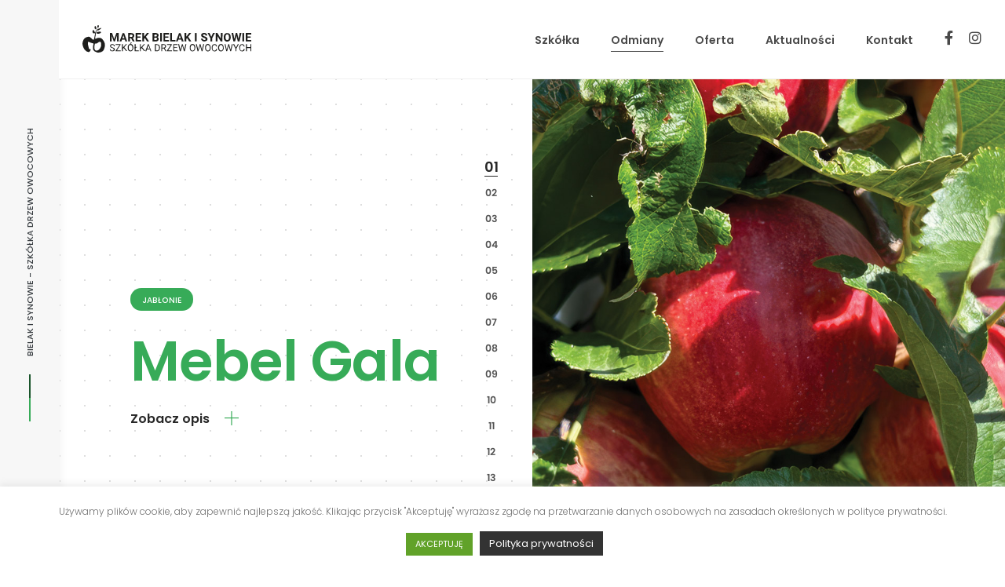

--- FILE ---
content_type: text/html; charset=UTF-8
request_url: https://www.szkolkabielak.pl/odmiany/
body_size: 17150
content:

<!DOCTYPE html>
<html lang="pl-PL">
<head>
	<meta charset="UTF-8">
	<meta name="viewport" content="width=device-width, initial-scale=1.0, maximum-scale=1, user-scalable=no">
	<link rel="profile" href="https://gmpg.org/xfn/11">
	<link rel="pingback" href="https://www.szkolkabielak.pl/xmlrpc.php">

	<meta name='robots' content='index, follow, max-image-preview:large, max-snippet:-1, max-video-preview:-1' />
	<style>img:is([sizes="auto" i], [sizes^="auto," i]) { contain-intrinsic-size: 3000px 1500px }</style>
	
	<!-- This site is optimized with the Yoast SEO plugin v24.2 - https://yoast.com/wordpress/plugins/seo/ -->
	<title>Odmiany - Marek Bielak i Synowie</title>
	<link rel="canonical" href="https://www.szkolkabielak.pl/odmiany/" />
	<meta property="og:locale" content="pl_PL" />
	<meta property="og:type" content="article" />
	<meta property="og:title" content="Odmiany - Marek Bielak i Synowie" />
	<meta property="og:url" content="https://www.szkolkabielak.pl/odmiany/" />
	<meta property="og:site_name" content="Marek Bielak i Synowie" />
	<meta property="article:publisher" content="https://www.facebook.com/szkolkabielak/" />
	<meta property="article:modified_time" content="2021-09-07T12:40:24+00:00" />
	<meta property="og:image" content="https://www.szkolkabielak.pl/wp-content/uploads/2021/06/blooming-apple-orchard-spring-outdoors-village-young-apple-trees-planted-growing-rows-garden-outside-city-gardening-agronomy.jpg" />
	<meta property="og:image:width" content="1920" />
	<meta property="og:image:height" content="1280" />
	<meta property="og:image:type" content="image/jpeg" />
	<meta name="twitter:card" content="summary_large_image" />
	<script type="application/ld+json" class="yoast-schema-graph">{"@context":"https://schema.org","@graph":[{"@type":"WebPage","@id":"https://www.szkolkabielak.pl/odmiany/","url":"https://www.szkolkabielak.pl/odmiany/","name":"Odmiany - Marek Bielak i Synowie","isPartOf":{"@id":"https://www.szkolkabielak.pl/#website"},"primaryImageOfPage":{"@id":"https://www.szkolkabielak.pl/odmiany/#primaryimage"},"image":{"@id":"https://www.szkolkabielak.pl/odmiany/#primaryimage"},"thumbnailUrl":"https://www.szkolkabielak.pl/wp-content/uploads/2021/06/blooming-apple-orchard-spring-outdoors-village-young-apple-trees-planted-growing-rows-garden-outside-city-gardening-agronomy.jpg","datePublished":"2021-05-20T14:31:06+00:00","dateModified":"2021-09-07T12:40:24+00:00","breadcrumb":{"@id":"https://www.szkolkabielak.pl/odmiany/#breadcrumb"},"inLanguage":"pl-PL","potentialAction":[{"@type":"ReadAction","target":["https://www.szkolkabielak.pl/odmiany/"]}]},{"@type":"ImageObject","inLanguage":"pl-PL","@id":"https://www.szkolkabielak.pl/odmiany/#primaryimage","url":"https://www.szkolkabielak.pl/wp-content/uploads/2021/06/blooming-apple-orchard-spring-outdoors-village-young-apple-trees-planted-growing-rows-garden-outside-city-gardening-agronomy.jpg","contentUrl":"https://www.szkolkabielak.pl/wp-content/uploads/2021/06/blooming-apple-orchard-spring-outdoors-village-young-apple-trees-planted-growing-rows-garden-outside-city-gardening-agronomy.jpg","width":1920,"height":1280},{"@type":"BreadcrumbList","@id":"https://www.szkolkabielak.pl/odmiany/#breadcrumb","itemListElement":[{"@type":"ListItem","position":1,"name":"Strona główna","item":"https://www.szkolkabielak.pl/"},{"@type":"ListItem","position":2,"name":"Odmiany"}]},{"@type":"WebSite","@id":"https://www.szkolkabielak.pl/#website","url":"https://www.szkolkabielak.pl/","name":"Marek Bielak i Synowie","description":"Szkółka drzew owocowych","potentialAction":[{"@type":"SearchAction","target":{"@type":"EntryPoint","urlTemplate":"https://www.szkolkabielak.pl/?s={search_term_string}"},"query-input":{"@type":"PropertyValueSpecification","valueRequired":true,"valueName":"search_term_string"}}],"inLanguage":"pl-PL"}]}</script>
	<!-- / Yoast SEO plugin. -->


<link rel='dns-prefetch' href='//www.szkolkabielak.pl' />
<link rel='dns-prefetch' href='//www.googletagmanager.com' />
<link rel="alternate" type="application/rss+xml" title="Marek Bielak i Synowie &raquo; Kanał z wpisami" href="https://www.szkolkabielak.pl/feed/" />
<script type="text/javascript">
/* <![CDATA[ */
window._wpemojiSettings = {"baseUrl":"https:\/\/s.w.org\/images\/core\/emoji\/15.0.3\/72x72\/","ext":".png","svgUrl":"https:\/\/s.w.org\/images\/core\/emoji\/15.0.3\/svg\/","svgExt":".svg","source":{"concatemoji":"https:\/\/www.szkolkabielak.pl\/wp-includes\/js\/wp-emoji-release.min.js?ver=6.7.4"}};
/*! This file is auto-generated */
!function(i,n){var o,s,e;function c(e){try{var t={supportTests:e,timestamp:(new Date).valueOf()};sessionStorage.setItem(o,JSON.stringify(t))}catch(e){}}function p(e,t,n){e.clearRect(0,0,e.canvas.width,e.canvas.height),e.fillText(t,0,0);var t=new Uint32Array(e.getImageData(0,0,e.canvas.width,e.canvas.height).data),r=(e.clearRect(0,0,e.canvas.width,e.canvas.height),e.fillText(n,0,0),new Uint32Array(e.getImageData(0,0,e.canvas.width,e.canvas.height).data));return t.every(function(e,t){return e===r[t]})}function u(e,t,n){switch(t){case"flag":return n(e,"\ud83c\udff3\ufe0f\u200d\u26a7\ufe0f","\ud83c\udff3\ufe0f\u200b\u26a7\ufe0f")?!1:!n(e,"\ud83c\uddfa\ud83c\uddf3","\ud83c\uddfa\u200b\ud83c\uddf3")&&!n(e,"\ud83c\udff4\udb40\udc67\udb40\udc62\udb40\udc65\udb40\udc6e\udb40\udc67\udb40\udc7f","\ud83c\udff4\u200b\udb40\udc67\u200b\udb40\udc62\u200b\udb40\udc65\u200b\udb40\udc6e\u200b\udb40\udc67\u200b\udb40\udc7f");case"emoji":return!n(e,"\ud83d\udc26\u200d\u2b1b","\ud83d\udc26\u200b\u2b1b")}return!1}function f(e,t,n){var r="undefined"!=typeof WorkerGlobalScope&&self instanceof WorkerGlobalScope?new OffscreenCanvas(300,150):i.createElement("canvas"),a=r.getContext("2d",{willReadFrequently:!0}),o=(a.textBaseline="top",a.font="600 32px Arial",{});return e.forEach(function(e){o[e]=t(a,e,n)}),o}function t(e){var t=i.createElement("script");t.src=e,t.defer=!0,i.head.appendChild(t)}"undefined"!=typeof Promise&&(o="wpEmojiSettingsSupports",s=["flag","emoji"],n.supports={everything:!0,everythingExceptFlag:!0},e=new Promise(function(e){i.addEventListener("DOMContentLoaded",e,{once:!0})}),new Promise(function(t){var n=function(){try{var e=JSON.parse(sessionStorage.getItem(o));if("object"==typeof e&&"number"==typeof e.timestamp&&(new Date).valueOf()<e.timestamp+604800&&"object"==typeof e.supportTests)return e.supportTests}catch(e){}return null}();if(!n){if("undefined"!=typeof Worker&&"undefined"!=typeof OffscreenCanvas&&"undefined"!=typeof URL&&URL.createObjectURL&&"undefined"!=typeof Blob)try{var e="postMessage("+f.toString()+"("+[JSON.stringify(s),u.toString(),p.toString()].join(",")+"));",r=new Blob([e],{type:"text/javascript"}),a=new Worker(URL.createObjectURL(r),{name:"wpTestEmojiSupports"});return void(a.onmessage=function(e){c(n=e.data),a.terminate(),t(n)})}catch(e){}c(n=f(s,u,p))}t(n)}).then(function(e){for(var t in e)n.supports[t]=e[t],n.supports.everything=n.supports.everything&&n.supports[t],"flag"!==t&&(n.supports.everythingExceptFlag=n.supports.everythingExceptFlag&&n.supports[t]);n.supports.everythingExceptFlag=n.supports.everythingExceptFlag&&!n.supports.flag,n.DOMReady=!1,n.readyCallback=function(){n.DOMReady=!0}}).then(function(){return e}).then(function(){var e;n.supports.everything||(n.readyCallback(),(e=n.source||{}).concatemoji?t(e.concatemoji):e.wpemoji&&e.twemoji&&(t(e.twemoji),t(e.wpemoji)))}))}((window,document),window._wpemojiSettings);
/* ]]> */
</script>
<link rel='stylesheet' id='sbi_styles-css' href='https://www.szkolkabielak.pl/wp-content/plugins/instagram-feed/css/sbi-styles.min.css?ver=6.6.1' type='text/css' media='all' />
<style id='wp-emoji-styles-inline-css' type='text/css'>

	img.wp-smiley, img.emoji {
		display: inline !important;
		border: none !important;
		box-shadow: none !important;
		height: 1em !important;
		width: 1em !important;
		margin: 0 0.07em !important;
		vertical-align: -0.1em !important;
		background: none !important;
		padding: 0 !important;
	}
</style>
<link rel='stylesheet' id='wp-block-library-css' href='https://www.szkolkabielak.pl/wp-includes/css/dist/block-library/style.min.css?ver=6.7.4' type='text/css' media='all' />
<style id='wp-block-library-theme-inline-css' type='text/css'>
.wp-block-audio :where(figcaption){color:#555;font-size:13px;text-align:center}.is-dark-theme .wp-block-audio :where(figcaption){color:#ffffffa6}.wp-block-audio{margin:0 0 1em}.wp-block-code{border:1px solid #ccc;border-radius:4px;font-family:Menlo,Consolas,monaco,monospace;padding:.8em 1em}.wp-block-embed :where(figcaption){color:#555;font-size:13px;text-align:center}.is-dark-theme .wp-block-embed :where(figcaption){color:#ffffffa6}.wp-block-embed{margin:0 0 1em}.blocks-gallery-caption{color:#555;font-size:13px;text-align:center}.is-dark-theme .blocks-gallery-caption{color:#ffffffa6}:root :where(.wp-block-image figcaption){color:#555;font-size:13px;text-align:center}.is-dark-theme :root :where(.wp-block-image figcaption){color:#ffffffa6}.wp-block-image{margin:0 0 1em}.wp-block-pullquote{border-bottom:4px solid;border-top:4px solid;color:currentColor;margin-bottom:1.75em}.wp-block-pullquote cite,.wp-block-pullquote footer,.wp-block-pullquote__citation{color:currentColor;font-size:.8125em;font-style:normal;text-transform:uppercase}.wp-block-quote{border-left:.25em solid;margin:0 0 1.75em;padding-left:1em}.wp-block-quote cite,.wp-block-quote footer{color:currentColor;font-size:.8125em;font-style:normal;position:relative}.wp-block-quote:where(.has-text-align-right){border-left:none;border-right:.25em solid;padding-left:0;padding-right:1em}.wp-block-quote:where(.has-text-align-center){border:none;padding-left:0}.wp-block-quote.is-large,.wp-block-quote.is-style-large,.wp-block-quote:where(.is-style-plain){border:none}.wp-block-search .wp-block-search__label{font-weight:700}.wp-block-search__button{border:1px solid #ccc;padding:.375em .625em}:where(.wp-block-group.has-background){padding:1.25em 2.375em}.wp-block-separator.has-css-opacity{opacity:.4}.wp-block-separator{border:none;border-bottom:2px solid;margin-left:auto;margin-right:auto}.wp-block-separator.has-alpha-channel-opacity{opacity:1}.wp-block-separator:not(.is-style-wide):not(.is-style-dots){width:100px}.wp-block-separator.has-background:not(.is-style-dots){border-bottom:none;height:1px}.wp-block-separator.has-background:not(.is-style-wide):not(.is-style-dots){height:2px}.wp-block-table{margin:0 0 1em}.wp-block-table td,.wp-block-table th{word-break:normal}.wp-block-table :where(figcaption){color:#555;font-size:13px;text-align:center}.is-dark-theme .wp-block-table :where(figcaption){color:#ffffffa6}.wp-block-video :where(figcaption){color:#555;font-size:13px;text-align:center}.is-dark-theme .wp-block-video :where(figcaption){color:#ffffffa6}.wp-block-video{margin:0 0 1em}:root :where(.wp-block-template-part.has-background){margin-bottom:0;margin-top:0;padding:1.25em 2.375em}
</style>
<style id='classic-theme-styles-inline-css' type='text/css'>
/*! This file is auto-generated */
.wp-block-button__link{color:#fff;background-color:#32373c;border-radius:9999px;box-shadow:none;text-decoration:none;padding:calc(.667em + 2px) calc(1.333em + 2px);font-size:1.125em}.wp-block-file__button{background:#32373c;color:#fff;text-decoration:none}
</style>
<style id='global-styles-inline-css' type='text/css'>
:root{--wp--preset--aspect-ratio--square: 1;--wp--preset--aspect-ratio--4-3: 4/3;--wp--preset--aspect-ratio--3-4: 3/4;--wp--preset--aspect-ratio--3-2: 3/2;--wp--preset--aspect-ratio--2-3: 2/3;--wp--preset--aspect-ratio--16-9: 16/9;--wp--preset--aspect-ratio--9-16: 9/16;--wp--preset--color--black: #000000;--wp--preset--color--cyan-bluish-gray: #abb8c3;--wp--preset--color--white: #ffffff;--wp--preset--color--pale-pink: #f78da7;--wp--preset--color--vivid-red: #cf2e2e;--wp--preset--color--luminous-vivid-orange: #ff6900;--wp--preset--color--luminous-vivid-amber: #fcb900;--wp--preset--color--light-green-cyan: #7bdcb5;--wp--preset--color--vivid-green-cyan: #00d084;--wp--preset--color--pale-cyan-blue: #8ed1fc;--wp--preset--color--vivid-cyan-blue: #0693e3;--wp--preset--color--vivid-purple: #9b51e0;--wp--preset--color--brand-color: #37ab58;--wp--preset--color--blue-dark: #174EE2;--wp--preset--color--dark-strong: #24262B;--wp--preset--color--dark-light: #32353C;--wp--preset--color--grey-strong: #6A707E;--wp--preset--color--grey-light: #949597;--wp--preset--gradient--vivid-cyan-blue-to-vivid-purple: linear-gradient(135deg,rgba(6,147,227,1) 0%,rgb(155,81,224) 100%);--wp--preset--gradient--light-green-cyan-to-vivid-green-cyan: linear-gradient(135deg,rgb(122,220,180) 0%,rgb(0,208,130) 100%);--wp--preset--gradient--luminous-vivid-amber-to-luminous-vivid-orange: linear-gradient(135deg,rgba(252,185,0,1) 0%,rgba(255,105,0,1) 100%);--wp--preset--gradient--luminous-vivid-orange-to-vivid-red: linear-gradient(135deg,rgba(255,105,0,1) 0%,rgb(207,46,46) 100%);--wp--preset--gradient--very-light-gray-to-cyan-bluish-gray: linear-gradient(135deg,rgb(238,238,238) 0%,rgb(169,184,195) 100%);--wp--preset--gradient--cool-to-warm-spectrum: linear-gradient(135deg,rgb(74,234,220) 0%,rgb(151,120,209) 20%,rgb(207,42,186) 40%,rgb(238,44,130) 60%,rgb(251,105,98) 80%,rgb(254,248,76) 100%);--wp--preset--gradient--blush-light-purple: linear-gradient(135deg,rgb(255,206,236) 0%,rgb(152,150,240) 100%);--wp--preset--gradient--blush-bordeaux: linear-gradient(135deg,rgb(254,205,165) 0%,rgb(254,45,45) 50%,rgb(107,0,62) 100%);--wp--preset--gradient--luminous-dusk: linear-gradient(135deg,rgb(255,203,112) 0%,rgb(199,81,192) 50%,rgb(65,88,208) 100%);--wp--preset--gradient--pale-ocean: linear-gradient(135deg,rgb(255,245,203) 0%,rgb(182,227,212) 50%,rgb(51,167,181) 100%);--wp--preset--gradient--electric-grass: linear-gradient(135deg,rgb(202,248,128) 0%,rgb(113,206,126) 100%);--wp--preset--gradient--midnight: linear-gradient(135deg,rgb(2,3,129) 0%,rgb(40,116,252) 100%);--wp--preset--font-size--small: 13px;--wp--preset--font-size--medium: 20px;--wp--preset--font-size--large: 17px;--wp--preset--font-size--x-large: 42px;--wp--preset--font-size--extra-small: 12px;--wp--preset--font-size--normal: 14px;--wp--preset--font-size--larger: 20px;--wp--preset--spacing--20: 0.44rem;--wp--preset--spacing--30: 0.67rem;--wp--preset--spacing--40: 1rem;--wp--preset--spacing--50: 1.5rem;--wp--preset--spacing--60: 2.25rem;--wp--preset--spacing--70: 3.38rem;--wp--preset--spacing--80: 5.06rem;--wp--preset--shadow--natural: 6px 6px 9px rgba(0, 0, 0, 0.2);--wp--preset--shadow--deep: 12px 12px 50px rgba(0, 0, 0, 0.4);--wp--preset--shadow--sharp: 6px 6px 0px rgba(0, 0, 0, 0.2);--wp--preset--shadow--outlined: 6px 6px 0px -3px rgba(255, 255, 255, 1), 6px 6px rgba(0, 0, 0, 1);--wp--preset--shadow--crisp: 6px 6px 0px rgba(0, 0, 0, 1);}:where(.is-layout-flex){gap: 0.5em;}:where(.is-layout-grid){gap: 0.5em;}body .is-layout-flex{display: flex;}.is-layout-flex{flex-wrap: wrap;align-items: center;}.is-layout-flex > :is(*, div){margin: 0;}body .is-layout-grid{display: grid;}.is-layout-grid > :is(*, div){margin: 0;}:where(.wp-block-columns.is-layout-flex){gap: 2em;}:where(.wp-block-columns.is-layout-grid){gap: 2em;}:where(.wp-block-post-template.is-layout-flex){gap: 1.25em;}:where(.wp-block-post-template.is-layout-grid){gap: 1.25em;}.has-black-color{color: var(--wp--preset--color--black) !important;}.has-cyan-bluish-gray-color{color: var(--wp--preset--color--cyan-bluish-gray) !important;}.has-white-color{color: var(--wp--preset--color--white) !important;}.has-pale-pink-color{color: var(--wp--preset--color--pale-pink) !important;}.has-vivid-red-color{color: var(--wp--preset--color--vivid-red) !important;}.has-luminous-vivid-orange-color{color: var(--wp--preset--color--luminous-vivid-orange) !important;}.has-luminous-vivid-amber-color{color: var(--wp--preset--color--luminous-vivid-amber) !important;}.has-light-green-cyan-color{color: var(--wp--preset--color--light-green-cyan) !important;}.has-vivid-green-cyan-color{color: var(--wp--preset--color--vivid-green-cyan) !important;}.has-pale-cyan-blue-color{color: var(--wp--preset--color--pale-cyan-blue) !important;}.has-vivid-cyan-blue-color{color: var(--wp--preset--color--vivid-cyan-blue) !important;}.has-vivid-purple-color{color: var(--wp--preset--color--vivid-purple) !important;}.has-black-background-color{background-color: var(--wp--preset--color--black) !important;}.has-cyan-bluish-gray-background-color{background-color: var(--wp--preset--color--cyan-bluish-gray) !important;}.has-white-background-color{background-color: var(--wp--preset--color--white) !important;}.has-pale-pink-background-color{background-color: var(--wp--preset--color--pale-pink) !important;}.has-vivid-red-background-color{background-color: var(--wp--preset--color--vivid-red) !important;}.has-luminous-vivid-orange-background-color{background-color: var(--wp--preset--color--luminous-vivid-orange) !important;}.has-luminous-vivid-amber-background-color{background-color: var(--wp--preset--color--luminous-vivid-amber) !important;}.has-light-green-cyan-background-color{background-color: var(--wp--preset--color--light-green-cyan) !important;}.has-vivid-green-cyan-background-color{background-color: var(--wp--preset--color--vivid-green-cyan) !important;}.has-pale-cyan-blue-background-color{background-color: var(--wp--preset--color--pale-cyan-blue) !important;}.has-vivid-cyan-blue-background-color{background-color: var(--wp--preset--color--vivid-cyan-blue) !important;}.has-vivid-purple-background-color{background-color: var(--wp--preset--color--vivid-purple) !important;}.has-black-border-color{border-color: var(--wp--preset--color--black) !important;}.has-cyan-bluish-gray-border-color{border-color: var(--wp--preset--color--cyan-bluish-gray) !important;}.has-white-border-color{border-color: var(--wp--preset--color--white) !important;}.has-pale-pink-border-color{border-color: var(--wp--preset--color--pale-pink) !important;}.has-vivid-red-border-color{border-color: var(--wp--preset--color--vivid-red) !important;}.has-luminous-vivid-orange-border-color{border-color: var(--wp--preset--color--luminous-vivid-orange) !important;}.has-luminous-vivid-amber-border-color{border-color: var(--wp--preset--color--luminous-vivid-amber) !important;}.has-light-green-cyan-border-color{border-color: var(--wp--preset--color--light-green-cyan) !important;}.has-vivid-green-cyan-border-color{border-color: var(--wp--preset--color--vivid-green-cyan) !important;}.has-pale-cyan-blue-border-color{border-color: var(--wp--preset--color--pale-cyan-blue) !important;}.has-vivid-cyan-blue-border-color{border-color: var(--wp--preset--color--vivid-cyan-blue) !important;}.has-vivid-purple-border-color{border-color: var(--wp--preset--color--vivid-purple) !important;}.has-vivid-cyan-blue-to-vivid-purple-gradient-background{background: var(--wp--preset--gradient--vivid-cyan-blue-to-vivid-purple) !important;}.has-light-green-cyan-to-vivid-green-cyan-gradient-background{background: var(--wp--preset--gradient--light-green-cyan-to-vivid-green-cyan) !important;}.has-luminous-vivid-amber-to-luminous-vivid-orange-gradient-background{background: var(--wp--preset--gradient--luminous-vivid-amber-to-luminous-vivid-orange) !important;}.has-luminous-vivid-orange-to-vivid-red-gradient-background{background: var(--wp--preset--gradient--luminous-vivid-orange-to-vivid-red) !important;}.has-very-light-gray-to-cyan-bluish-gray-gradient-background{background: var(--wp--preset--gradient--very-light-gray-to-cyan-bluish-gray) !important;}.has-cool-to-warm-spectrum-gradient-background{background: var(--wp--preset--gradient--cool-to-warm-spectrum) !important;}.has-blush-light-purple-gradient-background{background: var(--wp--preset--gradient--blush-light-purple) !important;}.has-blush-bordeaux-gradient-background{background: var(--wp--preset--gradient--blush-bordeaux) !important;}.has-luminous-dusk-gradient-background{background: var(--wp--preset--gradient--luminous-dusk) !important;}.has-pale-ocean-gradient-background{background: var(--wp--preset--gradient--pale-ocean) !important;}.has-electric-grass-gradient-background{background: var(--wp--preset--gradient--electric-grass) !important;}.has-midnight-gradient-background{background: var(--wp--preset--gradient--midnight) !important;}.has-small-font-size{font-size: var(--wp--preset--font-size--small) !important;}.has-medium-font-size{font-size: var(--wp--preset--font-size--medium) !important;}.has-large-font-size{font-size: var(--wp--preset--font-size--large) !important;}.has-x-large-font-size{font-size: var(--wp--preset--font-size--x-large) !important;}
:where(.wp-block-post-template.is-layout-flex){gap: 1.25em;}:where(.wp-block-post-template.is-layout-grid){gap: 1.25em;}
:where(.wp-block-columns.is-layout-flex){gap: 2em;}:where(.wp-block-columns.is-layout-grid){gap: 2em;}
:root :where(.wp-block-pullquote){font-size: 1.5em;line-height: 1.6;}
</style>
<link rel='stylesheet' id='contact-form-7-css' href='https://www.szkolkabielak.pl/wp-content/plugins/contact-form-7/includes/css/styles.css?ver=6.0.2' type='text/css' media='all' />
<link rel='stylesheet' id='cookie-law-info-css' href='https://www.szkolkabielak.pl/wp-content/plugins/cookie-law-info/legacy/public/css/cookie-law-info-public.css?ver=3.2.8' type='text/css' media='all' />
<link rel='stylesheet' id='cookie-law-info-gdpr-css' href='https://www.szkolkabielak.pl/wp-content/plugins/cookie-law-info/legacy/public/css/cookie-law-info-gdpr.css?ver=3.2.8' type='text/css' media='all' />
<link rel='stylesheet' id='rs-plugin-settings-css' href='https://www.szkolkabielak.pl/wp-content/plugins/slider-revolution/public/assets/css/rs6.css?ver=6.4.11' type='text/css' media='all' />
<style id='rs-plugin-settings-inline-css' type='text/css'>
#rs-demo-id {}
</style>
<link rel='stylesheet' id='parent-style-css' href='https://www.szkolkabielak.pl/wp-content/themes/norebro/style.css?ver=6.7.4' type='text/css' media='all' />
<link rel='stylesheet' id='norebro-style-css' href='https://www.szkolkabielak.pl/wp-content/themes/norebro-child/style.css?ver=1.2.0' type='text/css' media='all' />
<style id='norebro-style-inline-css' type='text/css'>
.subheader, .subheader .subheader-contacts .icon,.subheader a, .subheader .social-bar li a{font-size:12px;}#masthead.site-header, #mega-menu-wrap ul li, #mega-menu-wrap > ul#primary-menu > li, #masthead .menu-other > li > a, #masthead.site-header .header-bottom .copyright {font-size:14px;font-weight:600;color:#494949;}#masthead.site-header{background-color:#ffffff;}#masthead.site-header{border-bottom-style:solid;}#masthead.site-header.header-fixed{border-bottom-style:solid;border-bottom-color:#e2e1e0;}.header-title .bg-image{background-image:url('https://www.szkolkabielak.pl/wp-content/uploads/2021/06/blooming-apple-orchard-spring-outdoors-village-young-apple-trees-planted-growing-rows-garden-outside-city-gardening-agronomy.jpg');background-size:cover;}.norebro-bar{color:#373c40;}.bar-hamburger{color:#373c40;}.norebro-bar .separator{background-color:#37ab58;}body .site-content{background-color:#ffffff;background-size:auto;background-position:center center;background-repeat: repeat;}.page-preloader .loader .la-dark {color:#37ab58;}footer.site-footer{background-size:auto;background-repeat: repeat;}.site-footer .widget,.site-footer .widget p,.site-footer .widget .subtitle,.site-footer .widget a,.site-footer .widget .widget-title, .site-footer .widget a:hover, .site-footer .widget h3 a, .site-footer .widget h4 a,.site-footer .widgets .socialbar a.social.outline i,.site-footer .widgets input,.site-footer input:not([type="submit"]):hover, .site-footer .widget_recent_comments .comment-author-link,.site-footer .widgets input:focus,.site-footer .widget_norebro_widget_subscribe button.btn,.site-footer .widgets select,.site-footer .widget_tag_cloud .tagcloud a,.site-footer .widget_tag_cloud .tagcloud a:hover{}.site-footer .widget_norebro_widget_subscribe button.btn, .site-footer .widget_norebro_widget_subscribe button.btn:hover,.site-footer input:not([type="submit"]), .site-footer input:not([type="submit"]):focus,.site-footer .widgets .socialbar a.social.outline,.site-footer .widgets select,.site-footer .widget_tag_cloud .tagcloud a,.site-footer .widget_tag_cloud .tagcloud a:hover{}.site-footer .widget_norebro_widget_subscribe button.btn:hover, .site-footer .widgets .socialbar a.social.outline:hover{}footer.site-footer .site-info,footer.site-footer .site-info a,footer.site-footer .site-info a:hover{color:#eaeaea;}footer.site-footer .site-info a,footer.site-footer .site-info a:hover{}body, .font-main, .font-main a, p{font-family:'Poppins', sans-serif;color:#707070;}input, select, textarea, .accordion-box .buttons h5.title, .woocommerce div.product accordion-box.outline h5{font-family:'Poppins', sans-serif;}h1, h2, h3, h3.second-title, h4 ,h5, .counter-box .count, .counter-box .counter-box-count, h1 a, h2 a, h3 a, h4 a, h5 a{font-family:'Poppins', sans-serif;color:#37ab58;}.countdown-box .box-time .box-count, .chart-box-pie-content{font-family:'Poppins', sans-serif;color:#37ab58;}button, .btn, a.btn, input[type="submit"], .socialbar.boxed-fullwidth a .social-text, .breadcrumbs, .font-titles, h1, h2, h3, h4, h5, h6, .countdown-box .box-time .box-count, .counter-box .counter-box-count, .vc_row .vc-bg-side-text, .slider-vertical-numbers li, .slider-vertical-numbers > div, .slider-vertical-numbers > .owl-dot, .slider-vertical-dots li, .slider-vertical-dots > div, .slider-vertical-dots > .owl-dot, .socialbar.inline a, .socialbar.boxed a .social-text, .widget_calendar caption, .breadcrumbs, nav.pagination, #masthead .site-title, #masthead .site-title a, .header-search form input, #mega-menu-wrap > ul > li, #masthead .menu-other > li > a, #masthead .menu-other > li .submenu .sub-nav.languages li a, .fullscreen-navigation .languages, .portfolio-sorting li, .portfolio-item.grid-4 .more, .portfolio-item.grid-5 .more, .portfolio-grid-4 .scroll, .portfolio-grid-5 .scroll, .portfolio-grid-7 .scroll{font-family:'Poppins', sans-serif;}.portfolio-item h4, .portfolio-item h4.title, .portfolio-item h4 a, .portfolio-item.grid-4 h4.title, .portfolio-item-2 h4, .portfolio-item-2 h4.title, .portfolio-item-2 h4 a, .woocommerce ul.products li.product a{font-family:'Poppins', sans-serif;color:#37ab58;font-size:inherit;line-height:inherit;}.blog-item h3.title{font-family:'Poppins', sans-serif;color:#37ab58;line-height: initial;} .blog-item h3.title a{font-size: initial;}.portfolio-item-2 h4{font-family:'Poppins', sans-serif;}p.subtitle, .subtitle-font, a.category{font-family:'Poppins', sans-serif;}span.category > a, div.category > a{font-family:'Poppins', sans-serif;}.portfolio-item .subtitle-font, .woocommerce ul.products li.product .subtitle-font.category, .woocommerce ul.products li.product .subtitle-font.category > a{font-family:'Poppins', sans-serif;font-size:inherit;line-height:inherit;}input.classic::-webkit-input-placeholder, .contact-form.classic input::-webkit-input-placeholder, .contact-form.classic textarea::-webkit-input-placeholder, input.classic::-moz-placeholder{font-family:'Poppins', sans-serif;}.contact-form.classic input::-moz-placeholder, .contact-form.classic textarea::-moz-placeholder{font-family:'Poppins', sans-serif;}input.classic:-ms-input-placeholder, .contact-form.classic input:-ms-input-placeholder, .contact-form.classic textarea:-ms-input-placeholder{font-family:'Poppins', sans-serif;}.accordion-box .title:hover .control,.accordion-box .item.active .control,.accordion-box.title-brand-color .title,.accordion-box.active-brand-color .item.active .control,.accordion-box.active-brand-color .title:hover .control,.slider .owl-dot.brand,.socialbar.brand a:hover,.socialbar.brand.outline a,.socialbar.brand.flat a,.socialbar.brand.inline a:hover,.video-module .btn-play.outline.btn-brand,.video-module.boxed:hover .btn-play.btn-brand,.widget_tag_cloud .tagcloud a:hover, .widget_product_tag_cloud .tagcloud a:hover,.widget_nav_menu .menu-item a:hover,.widget_pages .menu-item a:hover,.widget_nav_menu .current-menu-item a,.widget_pages .current-menu-item a,.widget-sidebar-menu-left .menu-item a:hover,.widget_rss ul a,.widget_norebro_widget_recent_posts ul.recent-posts-list h4 a:hover,.widget_norebro_widget_login a,.widget div.star-rating:before,.widget div.star-rating span:before, .widget span.star-rating:before,.widget span.star-rating span:before,a:hover,p a,.btn-brand:hover,.btn-outline.btn-brand,a.btn-outline.btn-brand,.btn-outline.btn-brand.disabled:hover,a.btn-outline.btn-brand.disabled:hover,.btn-link.btn-brand,a.btn-link.btn-brand,a.tag:hover,.tag-wrap a:hover,a[class^="tag-link-"]:hover,nav.pagination li a.page-numbers.active,.fullscreen-navigation .copyright .content > a,.fullscreen-navigation.simple ul.menu li:hover > a,.fullscreen-navigation.centered .fullscreen-menu-wrap ul.menu > li a:hover,.post-navigation .box-wrap > a:hover h4, .post-navigation .box-wrap > a:hover .icon,.bar .content a:hover,.bar .share .links a:hover,.portfolio-sorting li a:hover,.portfolio-item h4.title a:hover, .portfolio-item .widget h4 a:hover, .widget .portfolio-item h4 a:hover,.portfolio-item .category.outline,.portfolio-item.grid-2:hover h4.title, .portfolio-item.grid-2:hover .widget h4, .widget .portfolio-item.grid-2:hover h4,.portfolio-item.grid-2.hover-2 .overlay span,.portfolio-item.grid-5 .more span,.blog-grid .tags a:hover,.blog-grid:hover h3 a,.blog-grid.grid-4:hover .tags a,.post .entry-content a:not(.wp-block-button__link):not(.wp-block-file__button),.page-links a,.entry-footer .share .title:hover,.toggle-post:hover .arrow,.toggle-post:hover .content h3,.post .comments-link a:hover,.comments-area .comment-body .comment-meta .reply a,.comments-area .comment-body .comment-meta a.comment-edit-link,.comments-area .reply a,.comments-area .reply-cancle a,.comments-area a.comment-edit-link,input.brand-color,input[type="submit"].brand-color,button.brand-color,a.brand-color,div.brand-color,span.brand-color,input.brand-color-hover:hover,input[type="submit"].brand-color-hover:hover,button.brand-color-hover:hover,a.brand-color-hover:hover,div.brand-color-hover:hover,span.brand-color-hover:hover,.brand-color,.brand-color-after:after,.brand-color-before:before,.brand-color-hover:hover,.brand-color-hover-after:after,.brand-color-hover-before:before,.woocommerce .product div.summary .woo-review-link:hover,.woocommerce .product .product_meta a,ul.woo-products li.product:hover h3 a,.woocommerce form.login a,.woocommerce #payment li.wc_payment_method a.about_paypal,.woocommerce .woo-my-nav li.is-active a,.woocommerce .woo-my-content p a:hover, .has-brand-color-color, .is-style-outline .has-brand-color-color {color:#37ab58;}.video-module.btn-brand-color-hover:hover .btn-play .icon,.brand-color-i,.brand-color-after-i:after,.brand-color-before-i:before,.brand-color-hover-i:hover,.brand-color-hover-i-after:after,.brand-color-hover-i-before:before{color:#37ab58 !important;}.accordion-box.outline.title-brand-border-color .title,.contact-form.without-label-offset .focus.active,.contact-form.flat input:not([type="submit"]):focus, .contact-form.flat select:focus, .contact-form.flat textarea:focus,.socialbar.brand a,.video-module .btn-play.btn-brand,.widget_tag_cloud .tagcloud a:hover, .widget_product_tag_cloud .tagcloud a:hover,.widget_calendar tbody tr td#today,.btn-brand,.btn-outline.btn-brand,a.btn-outline.btn-brand,.btn-outline.btn-brand:hover,a.btn-outline.btn-brand:hover,.btn-outline.btn-brand.disabled:hover,a.btn-outline.btn-brand.disabled:hover,input:not([type="submit"]):focus,textarea:focus,select:focus,a.tag:hover,.tag-wrap a:hover,a[class^="tag-link-"]:hover,.portfolio-gallery .gallery-content .tag,.header-search form input:focus,.fullscreen-navigation.simple ul.menu li:hover > a:after, .fullscreen-navigation.simple ul.menu li:hover > a:before,.portfolio-item .category.outline,.portfolio-page.fullscreen .content .tag,.portfolio-page.portfolio-header-title.invert .tag,.entry-footer .share .title:hover,input.brand-border-color,input[type="submit"].brand-border-color,button.brand-border-color,a.brand-border-color,div.brand-border-color,span.brand-border-color,input.brand-border-color-hover:hover,input[type="submit"].brand-border-color-hover:hover,button.brand-border-color-hover:hover,a.brand-border-color-hover:hover,div.brand-border-color-hover:hover,span.brand-border-color-hover:hover,.brand-border-color,.brand-border-color-after:after,.brand-border-color-before:before,.brand-border-color-hover:hover,.brand-border-color-hover-after:after,.brand-border-color-hover-before:before, .has-brand-color-background-color, .is-style-outline .has-brand-color-color {border-color:#37ab58;}.brand-border-color-i,.brand-border-color-after-i:after,.brand-border-color-before-i:before,.brand-border-color-hover-i:hover,.brand-border-color-hover-i-after:after,.brand-border-color-hover-i-before:before{border-color:#37ab58 !important;}.divider,h1.with-divider:after, h2.with-divider:after, h3.with-divider:after, h4.with-divider:after, h5.with-divider:after, h6.with-divider:after,.accordion-box.title-brand-bg-color .title,.list-box li:after, .widget_recent_comments li:after, .widget_recent_entries li:after, .widget_meta li:after, .widget_archive li:after, .widget_nav_menu li:after,.widget_pages li:after, .widget_categories li:after, .widget_rss li:after, .widget_product_categories li:after,.list-box.icon-fill li .icon, .icon-fill.widget_recent_comments li .icon, .icon-fill.widget_recent_entries li .icon, .icon-fill.widget_meta li .icon, .icon-fill.widget_archive li .icon, .icon-fill.widget_nav_menu li .icon,.icon-fill.widget_pages li .icon, .icon-fill.widget_categories li .icon, .icon-fill.widget_rss li .icon, .icon-fill.widget_product_categories li .icon,.socialbar.brand a,.socialbar.brand.outline a:hover,.socialbar.brand.flat a:hover,.video-module .btn-play.btn-brand,.video-module.boxed:hover .btn-play.outline.btn-brand,.widget_calendar caption,.widget_price_filter .ui-slider-range,.widget_price_filter .ui-slider-handle:after,a.hover-underline.underline-brand:before,.btn-brand,button[disabled].btn-brand:hover,input[type="submit"][disabled].btn-brand:hover,.btn-outline.btn-brand:hover,a.btn-outline.btn-brand:hover,.radio input:checked + .input:after,.radio:hover input:checked + .input:after,.portfolio-gallery .gallery-content .tag,nav.pagination li a.hover-underline:before,.portfolio-sorting li a:hover .name:before,.portfolio-item .category,.portfolio-page.fullscreen .content .tag,.portfolio-page.portfolio-header-title.invert .tag,input.brand-bg-color,input[type="submit"].brand-bg-color,button.brand-bg-color,a.brand-bg-color,div.brand-bg-color,span.brand-bg-color,input.brand-bg-color-hover:hover,input[type="submit"].brand-bg-color-hover:hover,button.brand-bg-color-hover:hover,a.brand-bg-color-hover:hover,div.brand-bg-color-hover:hover,span.brand-bg-color-hover:hover,.brand-bg-color,.brand-bg-color-after:after,.brand-bg-color-before:before,.brand-bg-color-hover:hover,.brand-bg-color-hover-after:after,.brand-bg-color-hover-before:before,.woocommerce .product .product_meta > span:after,.select2-dropdown .select2-results__option[aria-selected="true"],.woocommerce .woo-my-content mark, .has-brand-color-background-color {background-color:#37ab58;}.brand-bg-color-i,.brand-bg-color-after-i:after,.brand-bg-color-before-i:before,.brand-bg-color-hover-i:hover,.brand-bg-color-hover-i-after:after,.brand-bg-color-hover-i-before:before{background-color:#37ab58 !important;}.header-title h1.page-title {word-break: normal}h3.widget-title {font-size: 15px;}.widget_nav_menu, .widget_pages {font-size: 13px;}.site-footer .widget_text, .site-footer .widget_text p {font-size: 13px;}.galeria .gallery-image .overlay h4 {visibility: hidden}.galeria .gallery-image .overlay .icon {visibility: hidden;}.galeria .gallery-image .overlay {top: 0px;left: 0px;width: 100%;height: 100%;}.warstwa2 {z-index: 2}@media screen and (min-width: 1025px){header#masthead.site-header,#masthead.site-header .header-wrap, .header-cap{height:100px;max-height:100px;line-height:100px;}header#masthead.site-header.header-fixed,#masthead.site-header.header-fixed .header-wrap{height:60px;max-height:60px;line-height:60px;}.header-title{height:550px;min-height:550px;}h1 {font-size: 24px;font-weight: 500;letter-spacing: -0.5px;text-transform: none;}h2 {font-size: 24px;font-weight: 500;letter-spacing: -0.5px;text-transform: none;}h3 {font-size: 16px;font-weight: 500;letter-spacing: -0.5px;text-transform: none;}h4 {font-size: 16px;font-weight: 500;letter-spacing: -0.5px;text-transform: none;}h5 {font-size: 16px;font-weight: 500;letter-spacing: -0.5px;text-transform: none;}h6 {font-size: 16px;font-weight: 500;letter-spacing: -0.5px;text-transform: none;}p {font-size: 14px;}}@media screen and (min-width: 768px) and (max-width: 1024px){header#masthead.site-header,#masthead.site-header .header-wrap, .header-cap{height:100px;max-height:100px;line-height:100px;}header#masthead.site-header.header-fixed,#masthead.site-header.header-fixed .header-wrap{height:60px;max-height:60px;line-height:60px;}.header-title{height:500px;min-height:500px;}h1 {font-size: 22px;font-weight: 500;letter-spacing: -0.5px;text-transform: none;}h2 {font-size: 22px;font-weight: 500;letter-spacing: -0.5px;text-transform: none;}h3 {font-size: 15px;font-weight: 500;letter-spacing: -0.5px;text-transform: none;}h4 {font-size: 15px;font-weight: 500;letter-spacing: -0.5px;text-transform: none;}h5 {font-size: 15px;font-weight: 500;letter-spacing: -0.5px;text-transform: none;}h6 {font-size: 15px;font-weight: 500;letter-spacing: -0.5px;text-transform: none;}p {font-size: 14px;}}@media screen and (max-width: 767px){#masthead #site-navigation.main-nav, #masthead #site-navigation.main-nav ul li, #masthead #sitenavigation.main-nav, #masthead #site-navigation.main-nav #mega-menu-wrap #primary-menu .mega-menu-item.current-menu-item > a.menu-link, #masthead #site-navigation.main-nav #mega-menu-wrap #primary-menu .mega-menu-item.current-menu-ancestor > a.menu-link, #masthead #site-navigation.main-nav #mega-menu-wrap #primary-menu .mega-menu-item a.menu-link:hover, #masthead #site-navigation.main-nav #mega-menu-wrap #primary-menu .mega-menu-item a.menu-link.open {color:#ffffff;}header#masthead.site-header,#masthead.site-header .header-wrap, .header-cap{height:100px;max-height:100px;line-height:100px;}header#masthead.site-header.header-fixed,#masthead.site-header.header-fixed .header-wrap{height:60px;max-height:60px;line-height:60px;}.header-title{height:400px;min-height:400px;}h1 {font-size: 20px;font-weight: 500;letter-spacing: -0.5px;text-transform: none;}h2 {font-size: 20px;font-weight: 500;letter-spacing: -0.5px;text-transform: none;}h3 {font-size: 14px;font-weight: 500;letter-spacing: -0.5px;text-transform: none;}h4 {font-size: 14px;font-weight: 500;letter-spacing: -0.5px;text-transform: none;}h5 {font-size: 14px;font-weight: 500;letter-spacing: -0.5px;text-transform: none;}h6 {font-size: 14px;font-weight: 500;letter-spacing: -0.5px;text-transform: none;}p {font-size: 13px;}.galeria .thumbs {visibility:hidden;}}@media screen and (max-width: 566px){h1 {font-size: 20px;font-weight: 500;letter-spacing: -0.5px;text-transform: none;}h2 {font-size: 20px;font-weight: 500;letter-spacing: -0.5px;text-transform: none;}h3 {font-size: 14px;font-weight: 500;letter-spacing: -0.5px;text-transform: none;}h4 {font-size: 14px;font-weight: 500;letter-spacing: -0.5px;text-transform: none;}h5 {font-size: 14px;font-weight: 500;letter-spacing: -0.5px;text-transform: none;}h6 {font-size: 14px;font-weight: 500;letter-spacing: -0.5px;text-transform: none;}p {font-size: 13px;}.galeria .thumbs {visibility:hidden;}}
</style>
<link rel='stylesheet' id='norebro-grid-css' href='https://www.szkolkabielak.pl/wp-content/themes/norebro/assets/css/grid.min.css?ver=6.7.4' type='text/css' media='all' />
<link rel='stylesheet' id='tablepress-default-css' href='https://www.szkolkabielak.pl/wp-content/tablepress-combined.min.css?ver=6' type='text/css' media='all' />
<script type="text/javascript" src="https://www.szkolkabielak.pl/wp-includes/js/jquery/jquery.min.js?ver=3.7.1" id="jquery-core-js"></script>
<script type="text/javascript" src="https://www.szkolkabielak.pl/wp-includes/js/jquery/jquery-migrate.min.js?ver=3.4.1" id="jquery-migrate-js"></script>
<script type="text/javascript" id="cookie-law-info-js-extra">
/* <![CDATA[ */
var Cli_Data = {"nn_cookie_ids":[],"cookielist":[],"non_necessary_cookies":[],"ccpaEnabled":"","ccpaRegionBased":"","ccpaBarEnabled":"","strictlyEnabled":["necessary","obligatoire"],"ccpaType":"gdpr","js_blocking":"1","custom_integration":"","triggerDomRefresh":"","secure_cookies":""};
var cli_cookiebar_settings = {"animate_speed_hide":"500","animate_speed_show":"500","background":"#FFF","border":"#b1a6a6c2","border_on":"","button_1_button_colour":"#61a229","button_1_button_hover":"#4e8221","button_1_link_colour":"#fff","button_1_as_button":"1","button_1_new_win":"","button_2_button_colour":"#333","button_2_button_hover":"#292929","button_2_link_colour":"#ffffff","button_2_as_button":"1","button_2_hidebar":"","button_3_button_colour":"#dedfe0","button_3_button_hover":"#b2b2b3","button_3_link_colour":"#333333","button_3_as_button":"1","button_3_new_win":"","button_4_button_colour":"#dedfe0","button_4_button_hover":"#b2b2b3","button_4_link_colour":"#333333","button_4_as_button":"1","button_7_button_colour":"#61a229","button_7_button_hover":"#4e8221","button_7_link_colour":"#fff","button_7_as_button":"1","button_7_new_win":"","font_family":"inherit","header_fix":"","notify_animate_hide":"1","notify_animate_show":"","notify_div_id":"#cookie-law-info-bar","notify_position_horizontal":"right","notify_position_vertical":"bottom","scroll_close":"","scroll_close_reload":"","accept_close_reload":"","reject_close_reload":"","showagain_tab":"","showagain_background":"#fff","showagain_border":"#000","showagain_div_id":"#cookie-law-info-again","showagain_x_position":"100px","text":"#333333","show_once_yn":"","show_once":"10000","logging_on":"","as_popup":"","popup_overlay":"1","bar_heading_text":"","cookie_bar_as":"banner","popup_showagain_position":"bottom-right","widget_position":"left"};
var log_object = {"ajax_url":"https:\/\/www.szkolkabielak.pl\/wp-admin\/admin-ajax.php"};
/* ]]> */
</script>
<script type="text/javascript" src="https://www.szkolkabielak.pl/wp-content/plugins/cookie-law-info/legacy/public/js/cookie-law-info-public.js?ver=3.2.8" id="cookie-law-info-js"></script>
<script type="text/javascript" src="https://www.szkolkabielak.pl/wp-content/plugins/slider-revolution/public/assets/js/rbtools.min.js?ver=6.4.8" id="tp-tools-js"></script>
<script type="text/javascript" src="https://www.szkolkabielak.pl/wp-content/plugins/slider-revolution/public/assets/js/rs6.min.js?ver=6.4.11" id="revmin-js"></script>

<!-- Google tag (gtag.js) snippet added by Site Kit -->

<!-- Google Analytics snippet added by Site Kit -->
<script type="text/javascript" src="https://www.googletagmanager.com/gtag/js?id=G-GKDWSRC50M" id="google_gtagjs-js" async></script>
<script type="text/javascript" id="google_gtagjs-js-after">
/* <![CDATA[ */
window.dataLayer = window.dataLayer || [];function gtag(){dataLayer.push(arguments);}
gtag("set","linker",{"domains":["www.szkolkabielak.pl"]});
gtag("js", new Date());
gtag("set", "developer_id.dZTNiMT", true);
gtag("config", "G-GKDWSRC50M");
/* ]]> */
</script>

<!-- End Google tag (gtag.js) snippet added by Site Kit -->
<link rel="https://api.w.org/" href="https://www.szkolkabielak.pl/wp-json/" /><link rel="alternate" title="JSON" type="application/json" href="https://www.szkolkabielak.pl/wp-json/wp/v2/pages/25" /><link rel="EditURI" type="application/rsd+xml" title="RSD" href="https://www.szkolkabielak.pl/xmlrpc.php?rsd" />
<meta name="generator" content="WordPress 6.7.4" />
<link rel='shortlink' href='https://www.szkolkabielak.pl/?p=25' />
<link rel="alternate" title="oEmbed (JSON)" type="application/json+oembed" href="https://www.szkolkabielak.pl/wp-json/oembed/1.0/embed?url=https%3A%2F%2Fwww.szkolkabielak.pl%2Fodmiany%2F" />
<link rel="alternate" title="oEmbed (XML)" type="text/xml+oembed" href="https://www.szkolkabielak.pl/wp-json/oembed/1.0/embed?url=https%3A%2F%2Fwww.szkolkabielak.pl%2Fodmiany%2F&#038;format=xml" />
<meta name="generator" content="Site Kit by Google 1.144.0" /><meta name="generator" content="Powered by WPBakery Page Builder - drag and drop page builder for WordPress."/>
<meta name="generator" content="Powered by Slider Revolution 6.4.11 - responsive, Mobile-Friendly Slider Plugin for WordPress with comfortable drag and drop interface." />
<link rel="icon" href="https://www.szkolkabielak.pl/wp-content/uploads/2021/06/cropped-sygnet-32x32.png" sizes="32x32" />
<link rel="icon" href="https://www.szkolkabielak.pl/wp-content/uploads/2021/06/cropped-sygnet-192x192.png" sizes="192x192" />
<link rel="apple-touch-icon" href="https://www.szkolkabielak.pl/wp-content/uploads/2021/06/cropped-sygnet-180x180.png" />
<meta name="msapplication-TileImage" content="https://www.szkolkabielak.pl/wp-content/uploads/2021/06/cropped-sygnet-270x270.png" />
<script type="text/javascript">function setREVStartSize(e){
			//window.requestAnimationFrame(function() {				 
				window.RSIW = window.RSIW===undefined ? window.innerWidth : window.RSIW;	
				window.RSIH = window.RSIH===undefined ? window.innerHeight : window.RSIH;	
				try {								
					var pw = document.getElementById(e.c).parentNode.offsetWidth,
						newh;
					pw = pw===0 || isNaN(pw) ? window.RSIW : pw;
					e.tabw = e.tabw===undefined ? 0 : parseInt(e.tabw);
					e.thumbw = e.thumbw===undefined ? 0 : parseInt(e.thumbw);
					e.tabh = e.tabh===undefined ? 0 : parseInt(e.tabh);
					e.thumbh = e.thumbh===undefined ? 0 : parseInt(e.thumbh);
					e.tabhide = e.tabhide===undefined ? 0 : parseInt(e.tabhide);
					e.thumbhide = e.thumbhide===undefined ? 0 : parseInt(e.thumbhide);
					e.mh = e.mh===undefined || e.mh=="" || e.mh==="auto" ? 0 : parseInt(e.mh,0);		
					if(e.layout==="fullscreen" || e.l==="fullscreen") 						
						newh = Math.max(e.mh,window.RSIH);					
					else{					
						e.gw = Array.isArray(e.gw) ? e.gw : [e.gw];
						for (var i in e.rl) if (e.gw[i]===undefined || e.gw[i]===0) e.gw[i] = e.gw[i-1];					
						e.gh = e.el===undefined || e.el==="" || (Array.isArray(e.el) && e.el.length==0)? e.gh : e.el;
						e.gh = Array.isArray(e.gh) ? e.gh : [e.gh];
						for (var i in e.rl) if (e.gh[i]===undefined || e.gh[i]===0) e.gh[i] = e.gh[i-1];
											
						var nl = new Array(e.rl.length),
							ix = 0,						
							sl;					
						e.tabw = e.tabhide>=pw ? 0 : e.tabw;
						e.thumbw = e.thumbhide>=pw ? 0 : e.thumbw;
						e.tabh = e.tabhide>=pw ? 0 : e.tabh;
						e.thumbh = e.thumbhide>=pw ? 0 : e.thumbh;					
						for (var i in e.rl) nl[i] = e.rl[i]<window.RSIW ? 0 : e.rl[i];
						sl = nl[0];									
						for (var i in nl) if (sl>nl[i] && nl[i]>0) { sl = nl[i]; ix=i;}															
						var m = pw>(e.gw[ix]+e.tabw+e.thumbw) ? 1 : (pw-(e.tabw+e.thumbw)) / (e.gw[ix]);					
						newh =  (e.gh[ix] * m) + (e.tabh + e.thumbh);
					}				
					if(window.rs_init_css===undefined) window.rs_init_css = document.head.appendChild(document.createElement("style"));					
					document.getElementById(e.c).height = newh+"px";
					window.rs_init_css.innerHTML += "#"+e.c+"_wrapper { height: "+newh+"px }";				
				} catch(e){
					console.log("Failure at Presize of Slider:" + e)
				}					   
			//});
		  };</script>
		<style type="text/css" id="wp-custom-css">
			.cienbox {box-shadow: rgba(0, 0, 0, 0.25) 0px 25px 50px -12px;}

.uwaga{-webkit-animation:blink-1 2s infinite both;animation:blink-1 2s infinite both}

@-webkit-keyframes blink-1{0%,50%,100%{opacity:1}25%,75%{opacity:0}}@keyframes blink-1{0%,50%,100%{opacity:1}25%,75%{opacity:0}}


.gallery-image .overlay {
    width: -webkit-calc(100%);
    width: calc(100%);
    height: -webkit-calc(100%);
    height: calc(100%);
    top: 0px;
    left: 0px;
}

.gallery-image .overlay h4 {
    color: #fff;
    margin: 0;
    font-size: 13px;
    font-weight: 400;
	letter-spacing: 0.5px;
}		</style>
		<noscript><style> .wpb_animate_when_almost_visible { opacity: 1; }</style></noscript>
</head>

<body data-rsssl=1 class="page-template page-template-page-templates page-template-page_for-projects page-template-page-templatespage_for-projects-php page page-id-25 wp-embed-responsive norebro-theme-1-0-0 norebro-with-panel wpb-js-composer js-comp-ver-6.6.0 vc_responsive">

	
	
<a class="scroll-top" id="page-scroll-top">
	<img src="https://www.szkolkabielak.pl/wp-content/themes/norebro/assets/images/scroll-top.svg" alt="Scroll to top">
</a>


	
<div class="bar-hamburger">
	</div>
<div class="norebro-bar bar ">

		<div class="content font-titles uppercase">
		<div class="separator"></div>
		BIELAK I SYNOWIE - SZKÓŁKA DRZEW OWOCOWYCH	</div>
	
		<div class="share">
		<div class="title">
			<div class="icon ion-android-add"></div>
			<span class="name font-titles uppercase">Share</span>
		</div>
		<div class="links">
			<a href="https://www.facebook.com/sharer/sharer.php?u=https%3A%2F%2Fwww.szkolkabielak.pl%2Fodmiany%2F"><span class="fab fa-facebook"></span></a><a href="https://twitter.com/intent/tweet?text=https%3A%2F%2Fwww.szkolkabielak.pl%2Fodmiany%2F"><span class="fab fa-twitter"></span></a>		</div>
	</div>
	
</div>


	<div id="page" class="site">
		<a class="skip-link screen-reader-text" href="#main">Skip to content</a>
	
			
		

		
<header id="masthead" class="site-header light-text header-1 without-mobile-search"
 data-fixed-initial-offset="150">
	<div class="header-wrap page-container">
		
<div class="site-branding">
		<p class="site-title">
		<a href="https://www.szkolkabielak.pl/" rel="home">

			<span class="logo with-mobile">
									<img src="https://www.szkolkabielak.pl/wp-content/uploads/2021/06/35p-marek-bielak-i-synowie-szkolka-drzewek-owocowych-logo-czarne.svg"  class="svg-logo" srcset="https://www.szkolkabielak.pl/wp-content/uploads/2021/06/70p-marek-bielak-i-synowie-szkolka-drzewek-owocowych-logo-czarne.svg 2x" alt="Marek Bielak i Synowie">
							</span>

			<span class="fixed-logo">
									<img src="https://www.szkolkabielak.pl/wp-content/uploads/2021/06/35p-marek-bielak-i-synowie-szkolka-drzewek-owocowych-logo-czarne.svg"  class="svg-logo" srcset="https://www.szkolkabielak.pl/wp-content/uploads/2021/06/70p-marek-bielak-i-synowie-szkolka-drzewek-owocowych-logo-czarne.svg 2x" alt="Marek Bielak i Synowie">
							</span>

						<span class="mobile-logo">
				<img src="https://www.szkolkabielak.pl/wp-content/uploads/2021/06/35p-marek-bielak-i-synowie-szkolka-drzewek-owocowych-logo-czarne.svg" class=" svg-logo" alt="Marek Bielak i Synowie">
			</span>
			
						<span class="fixed-mobile-logo">
				<img src="https://www.szkolkabielak.pl/wp-content/uploads/2021/06/35p-marek-bielak-i-synowie-szkolka-drzewek-owocowych-logo-czarne.svg" class=" svg-logo" alt="Marek Bielak i Synowie">
			</span>
			
			<span class="for-onepage">
				<span class="dark hidden">
											<img src="https://www.szkolkabielak.pl/wp-content/uploads/2021/06/35p-marek-bielak-i-synowie-szkolka-drzewek-owocowych-logo-czarne.svg"  class="svg-logo" srcset="https://www.szkolkabielak.pl/wp-content/uploads/2021/06/70p-marek-bielak-i-synowie-szkolka-drzewek-owocowych-logo-czarne.svg 2x" alt="Marek Bielak i Synowie">
									</span>
				<span class="light hidden">
											<img src="https://www.szkolkabielak.pl/wp-content/uploads/2021/06/30p-marek-bielak-i-synowie-szkolka-drzewek-owocowych-logo-biale.svg"  class="svg-logo" srcset="https://www.szkolkabielak.pl/wp-content/uploads/2021/06/60p-marek-bielak-i-synowie-szkolka-drzewek-owocowych-logo-biale.svg 2x" alt="Marek Bielak i Synowie">
									</span>
			</span>
		</a>
	</p>
</div><!-- .site-branding -->
		<div class="right">
			
<nav id="site-navigation" class="main-nav">
	<div class="close">
		<i class="icon ion-android-close"></i>
	</div>
	<div id="mega-menu-wrap">
        <ul id="primary-menu" class="menu"><li id="nav-menu-item-40-697557217180c" class="mega-menu-item nav-item menu-item-depth-0 "><a href="https://www.szkolkabielak.pl/" class="menu-link main-menu-link item-title"><span>Szkółka</span></a></li>
<li id="nav-menu-item-39-6975572171c14" class="mega-menu-item nav-item menu-item-depth-0 current-menu-item "><a href="https://www.szkolkabielak.pl/odmiany/" class="menu-link main-menu-link item-title"><span>Odmiany</span></a></li>
<li id="nav-menu-item-38-6975572172001" class="mega-menu-item nav-item menu-item-depth-0 "><a href="https://www.szkolkabielak.pl/oferta/" class="menu-link main-menu-link item-title"><span>Oferta</span></a></li>
<li id="nav-menu-item-5674070-6975572172411" class="mega-menu-item nav-item menu-item-depth-0 "><a href="https://www.szkolkabielak.pl/aktualnosci/" class="menu-link main-menu-link item-title"><span>Aktualności</span></a></li>
<li id="nav-menu-item-37-6975572172813" class="mega-menu-item nav-item menu-item-depth-0 "><a href="https://www.szkolkabielak.pl/kontakt/" class="menu-link main-menu-link item-title"><span>Kontakt</span></a></li>
</ul>	</div>

	<ul class="phone-menu-middle font-titles">
					</ul>

	<ul class="phone-menu-bottom">

		<!-- Languages -->
		
						<li class="socialbar small outline">
							<a href="https://www.facebook.com/szkolkabielak/" class="facebook" target="_blank"><i class="fab fa-facebook-f"></i></a>							<a href="https://www.instagram.com/szkolkabielak/" class="instagram" target="_blank"><i class="fab fa-instagram"></i></a>					</li>
		
	</ul>
</nav>			

<ul class="menu-other">

			
	
		<li class="social inside">
								<a href="https://www.facebook.com/szkolkabielak/" class="facebook" target="_blank"><i class="fab fa-facebook-f"></i></a>								<a href="https://www.instagram.com/szkolkabielak/" class="instagram" target="_blank"><i class="fab fa-instagram"></i></a>			</li>
	
	</ul>



<!-- Mobile menu -->
<div class="hamburger-menu" id="hamburger-menu">
	<a class="hamburger" aria-controls="site-navigation" aria-expanded="false"></a>
</div>
			
<!-- Fullscreen -->
			<div class="close-menu"></div>
		</div>
	</div><!-- .header-wrap -->
</header><!-- #masthead -->


<div class="fullscreen-navigation with-panel-offset" id="fullscreen-mega-menu">
	<div class="site-branding">
		<p class="site-title">
			<a href="https://www.szkolkabielak.pl/" rel="home">
													</a>
		</p>
	</div>
	<div class="fullscreen-menu-wrap font-titles">
		<div id="fullscreen-mega-menu-wrap">
            <ul id="secondary-menu" class="menu"><li id="nav-menu-item-40-6975572177aeb" class="mega-menu-item nav-item menu-item-depth-0 "><a href="https://www.szkolkabielak.pl/" class="menu-link main-menu-link item-title"><span>Szkółka</span></a></li>
<li id="nav-menu-item-39-6975572177ee9" class="mega-menu-item nav-item menu-item-depth-0 current-menu-item "><a href="https://www.szkolkabielak.pl/odmiany/" class="menu-link main-menu-link item-title"><span>Odmiany</span></a></li>
<li id="nav-menu-item-38-69755721782de" class="mega-menu-item nav-item menu-item-depth-0 "><a href="https://www.szkolkabielak.pl/oferta/" class="menu-link main-menu-link item-title"><span>Oferta</span></a></li>
<li id="nav-menu-item-5674070-69755721786c9" class="mega-menu-item nav-item menu-item-depth-0 "><a href="https://www.szkolkabielak.pl/aktualnosci/" class="menu-link main-menu-link item-title"><span>Aktualności</span></a></li>
<li id="nav-menu-item-37-6975572178ac6" class="mega-menu-item nav-item menu-item-depth-0 "><a href="https://www.szkolkabielak.pl/kontakt/" class="menu-link main-menu-link item-title"><span>Kontakt</span></a></li>
</ul>		</div>
	</div>

	
	<div class="copyright">
		<span class="content">
			<p style="font-size:11px">MAREK BIELAK I SYNOWIE</p>			<br>
			PROJEKT I REALIZACJA  <a href="https://kreoo.pl" target="_blank">KREOO.PL</a>.		</span>

				<div class="socialbar small outline">
							<a href="https://www.facebook.com/szkolkabielak/" class="facebook"target="_blank"><i class="fab fa-facebook-f"></i></a>							<a href="https://www.instagram.com/szkolkabielak/" class="instagram"target="_blank"><i class="fab fa-instagram"></i></a>					</div>
			</div>
	<div class="close" id="fullscreen-menu-close">
		<span class="ion-ios-close-empty"></span>
	</div>
</div>

		
		
		<div id="content" class="site-content">

						<div class="header-cap"></div>
			





<div class="page-container">
	<div id="primary" class="content-area">

		
		<div class="page-content">
			<main id="main" class="site-main" data-norebro-portfolio-grid="true">

                <!-- Custom content -->
                
				
				
									<div class="vc_row wpb_row vc_row-fluid vc_row-no-padding" data-vc-full-width="true" data-vc-stretch-content="true">
						<div class="norebro-recent-projects-sc norebro-splitscreen full-vh  portfolio-grid-5" 
							data-norebro-splitscreen="true" data-options='{&quot;mousewheel&quot;:true,&quot;nav&quot;:true,&quot;navContainerClass&quot;:&quot;slider-nav&quot;,&quot;dots&quot;:true,&quot;dotsClass&quot;:&quot;slider-vertical-numbers&quot;,&quot;navClass&quot;:[&quot;up&quot;,&quot;down&quot;]}'>
							
							<div class="ms-left">
								<div class="ms-section portfolio-item-wrap">

<div class="portfolio-item grid-5 overlay">
	<div class="description overlay">
		<div class="content-center">
			<div class="wrap text-left">
			
																								<span class="category">Jabłonie</span>
													
				<h4 class="title">Mebel Gala</h4>
												<a href="https://www.szkolkabielak.pl/project/mebel-gala/" class="more hover-underline">
					Zobacz opis					<span class="ion-ios-plus-empty"></span>
				</a>
							</div>
		</div>
	</div>
</div></div><div class="ms-section portfolio-item-wrap">

<div class="portfolio-item grid-5 overlay">
	<div class="description overlay">
		<div class="content-center">
			<div class="wrap text-left">
			
																								<span class="category">Jabłonie</span>
													
				<h4 class="title">Julaxine P.V.R.</h4>
												<a href="https://www.szkolkabielak.pl/project/julaxine-p-v-r/" class="more hover-underline">
					Zobacz opis					<span class="ion-ios-plus-empty"></span>
				</a>
							</div>
		</div>
	</div>
</div></div><div class="ms-section portfolio-item-wrap">

<div class="portfolio-item grid-5 overlay">
	<div class="description overlay">
		<div class="content-center">
			<div class="wrap text-left">
			
																								<span class="category">Jabłonie</span>
													
				<h4 class="title">Daliryan P.V.R.</h4>
												<a href="https://www.szkolkabielak.pl/project/daliryan-p-v-r/" class="more hover-underline">
					Zobacz opis					<span class="ion-ios-plus-empty"></span>
				</a>
							</div>
		</div>
	</div>
</div></div><div class="ms-section portfolio-item-wrap">

<div class="portfolio-item grid-5 overlay">
	<div class="description overlay">
		<div class="content-center">
			<div class="wrap text-left">
			
																								<span class="category">Jabłonie</span>
													
				<h4 class="title">Alnova</h4>
												<a href="https://www.szkolkabielak.pl/project/alnova/" class="more hover-underline">
					Zobacz opis					<span class="ion-ios-plus-empty"></span>
				</a>
							</div>
		</div>
	</div>
</div></div><div class="ms-section portfolio-item-wrap">

<div class="portfolio-item grid-5 overlay">
	<div class="description overlay">
		<div class="content-center">
			<div class="wrap text-left">
			
																								<span class="category">Jabłonie</span>
													
				<h4 class="title">Burgred</h4>
												<a href="https://www.szkolkabielak.pl/project/burgred/" class="more hover-underline">
					Zobacz opis					<span class="ion-ios-plus-empty"></span>
				</a>
							</div>
		</div>
	</div>
</div></div><div class="ms-section portfolio-item-wrap">

<div class="portfolio-item grid-5 overlay">
	<div class="description overlay">
		<div class="content-center">
			<div class="wrap text-left">
			
																								<span class="category">Jabłonie</span>
													
				<h4 class="title">Reno 2®</h4>
												<a href="https://www.szkolkabielak.pl/project/reno-2/" class="more hover-underline">
					Zobacz opis					<span class="ion-ios-plus-empty"></span>
				</a>
							</div>
		</div>
	</div>
</div></div><div class="ms-section portfolio-item-wrap">

<div class="portfolio-item grid-5 overlay">
	<div class="description overlay">
		<div class="content-center">
			<div class="wrap text-left">
			
																								<span class="category">Jabłonie</span>
													
				<h4 class="title">Red Jonaprince Select®</h4>
												<a href="https://www.szkolkabielak.pl/project/red-jonaprince-select/" class="more hover-underline">
					Zobacz opis					<span class="ion-ios-plus-empty"></span>
				</a>
							</div>
		</div>
	</div>
</div></div><div class="ms-section portfolio-item-wrap">

<div class="portfolio-item grid-5 overlay">
	<div class="description overlay">
		<div class="content-center">
			<div class="wrap text-left">
			
																								<span class="category">Jabłonie</span>
													
				<h4 class="title">Najdared®</h4>
												<a href="https://www.szkolkabielak.pl/project/najdared/" class="more hover-underline">
					Zobacz opis					<span class="ion-ios-plus-empty"></span>
				</a>
							</div>
		</div>
	</div>
</div></div><div class="ms-section portfolio-item-wrap">

<div class="portfolio-item grid-5 overlay">
	<div class="description overlay">
		<div class="content-center">
			<div class="wrap text-left">
			
																								<span class="category">Jabłonie</span>
													
				<h4 class="title">Ligol Red</h4>
												<a href="https://www.szkolkabielak.pl/project/ligol-red/" class="more hover-underline">
					Zobacz opis					<span class="ion-ios-plus-empty"></span>
				</a>
							</div>
		</div>
	</div>
</div></div><div class="ms-section portfolio-item-wrap">

<div class="portfolio-item grid-5 overlay">
	<div class="description overlay">
		<div class="content-center">
			<div class="wrap text-left">
			
																								<span class="category">Jabłonie</span>
													
				<h4 class="title">King® Roat Red Delicious</h4>
												<a href="https://www.szkolkabielak.pl/project/king-roat-red-delicious/" class="more hover-underline">
					Zobacz opis					<span class="ion-ios-plus-empty"></span>
				</a>
							</div>
		</div>
	</div>
</div></div><div class="ms-section portfolio-item-wrap">

<div class="portfolio-item grid-5 overlay">
	<div class="description overlay">
		<div class="content-center">
			<div class="wrap text-left">
			
																								<span class="category">Jabłonie</span>
													
				<h4 class="title">Jeromine C.O.V.</h4>
												<a href="https://www.szkolkabielak.pl/project/jeromine-c-o-v/" class="more hover-underline">
					Zobacz opis					<span class="ion-ios-plus-empty"></span>
				</a>
							</div>
		</div>
	</div>
</div></div><div class="ms-section portfolio-item-wrap">

<div class="portfolio-item grid-5 overlay">
	<div class="description overlay">
		<div class="content-center">
			<div class="wrap text-left">
			
																								<span class="category">Jabłonie</span>
													
				<h4 class="title">Golden Parsi Da Rosa®</h4>
												<a href="https://www.szkolkabielak.pl/project/golden-parsi-da-rosa/" class="more hover-underline">
					Zobacz opis					<span class="ion-ios-plus-empty"></span>
				</a>
							</div>
		</div>
	</div>
</div></div><div class="ms-section portfolio-item-wrap">

<div class="portfolio-item grid-5 overlay">
	<div class="description overlay">
		<div class="content-center">
			<div class="wrap text-left">
			
																								<span class="category">Jabłonie</span>
													
				<h4 class="title">Galaval C.O.V.</h4>
												<a href="https://www.szkolkabielak.pl/project/galaval-c-o-v/" class="more hover-underline">
					Zobacz opis					<span class="ion-ios-plus-empty"></span>
				</a>
							</div>
		</div>
	</div>
</div></div><div class="ms-section portfolio-item-wrap">

<div class="portfolio-item grid-5 overlay">
	<div class="description overlay">
		<div class="content-center">
			<div class="wrap text-left">
			
																								<span class="category">Jabłonie</span>
													
				<h4 class="title">Gala Schniga® Schnico Red(S)</h4>
												<a href="https://www.szkolkabielak.pl/project/gala-schniga-schnico-reds/" class="more hover-underline">
					Zobacz opis					<span class="ion-ios-plus-empty"></span>
				</a>
							</div>
		</div>
	</div>
</div></div><div class="ms-section portfolio-item-wrap">

<div class="portfolio-item grid-5 overlay">
	<div class="description overlay">
		<div class="content-center">
			<div class="wrap text-left">
			
																								<span class="category">Jabłonie</span>
													
				<h4 class="title">Gala Dark Ann</h4>
												<a href="https://www.szkolkabielak.pl/project/gala-dark-ann/" class="more hover-underline">
					Zobacz opis					<span class="ion-ios-plus-empty"></span>
				</a>
							</div>
		</div>
	</div>
</div></div><div class="ms-section portfolio-item-wrap">

<div class="portfolio-item grid-5 overlay">
	<div class="description overlay">
		<div class="content-center">
			<div class="wrap text-left">
			
																								<span class="category">Jabłonie</span>
													
				<h4 class="title">Gala Brookfield C.O.V.</h4>
												<a href="https://www.szkolkabielak.pl/project/gala-brookfield-c-o-v/" class="more hover-underline">
					Zobacz opis					<span class="ion-ios-plus-empty"></span>
				</a>
							</div>
		</div>
	</div>
</div></div>							</div>
							<div class="ms-right">
								<div class="ms-section portfolio-item-wrap">
<div class="portfolio-item grid-5 overlay">
		<div class="image-wrap overlay" data-norebro-bg-image="https://www.szkolkabielak.pl/wp-content/uploads/2026/01/Odmiana-Mebel-Gala-Marek-Bielak-i-Synowie-Szkolka-Drzew-Owocowych-1.jpg"></div>
	</div></div><div class="ms-section portfolio-item-wrap">
<div class="portfolio-item grid-5 overlay">
		<div class="image-wrap overlay" data-norebro-bg-image="https://www.szkolkabielak.pl/wp-content/uploads/2026/01/Odmiana-Julaxine-Marek-Bielak-i-Synowie-Szkolka-Drzew-Owocowych-3.jpg"></div>
	</div></div><div class="ms-section portfolio-item-wrap">
<div class="portfolio-item grid-5 overlay">
		<div class="image-wrap overlay" data-norebro-bg-image="https://www.szkolkabielak.pl/wp-content/uploads/2026/01/Odmiana-Daliryan-Marek-Bielak-i-Synowie-Szkolka-Drzew-Owocowych-4.jpg"></div>
	</div></div><div class="ms-section portfolio-item-wrap">
<div class="portfolio-item grid-5 overlay">
		<div class="image-wrap overlay" data-norebro-bg-image="https://www.szkolkabielak.pl/wp-content/uploads/2024/04/Odmiana-Alnova-Marek-Bielak-i-Synowie-Szkolka-Drzew-Owocowych-077.jpg"></div>
	</div></div><div class="ms-section portfolio-item-wrap">
<div class="portfolio-item grid-5 overlay">
		<div class="image-wrap overlay" data-norebro-bg-image="https://www.szkolkabielak.pl/wp-content/uploads/2023/01/Burgred-marek-bielak-synowie-szkolka-drzew-owocowych.jpg"></div>
	</div></div><div class="ms-section portfolio-item-wrap">
<div class="portfolio-item grid-5 overlay">
		<div class="image-wrap overlay" data-norebro-bg-image="https://www.szkolkabielak.pl/wp-content/uploads/2021/07/odmiana-reno-2-szkolka-drzewek-owocowych-marek-bielak-i-synowie-1.jpg"></div>
	</div></div><div class="ms-section portfolio-item-wrap">
<div class="portfolio-item grid-5 overlay">
		<div class="image-wrap overlay" data-norebro-bg-image="https://www.szkolkabielak.pl/wp-content/uploads/2021/07/odmiana-red-jonaprince-select-szkolka-drzewek-owocowych-marek-bielak-i-synowie.jpg"></div>
	</div></div><div class="ms-section portfolio-item-wrap">
<div class="portfolio-item grid-5 overlay">
		<div class="image-wrap overlay" data-norebro-bg-image="https://www.szkolkabielak.pl/wp-content/uploads/2021/07/odmiana-najdared-szkolka-drzewek-owocowych-marek-bielak-i-synowie.jpg"></div>
	</div></div><div class="ms-section portfolio-item-wrap">
<div class="portfolio-item grid-5 overlay">
		<div class="image-wrap overlay" data-norebro-bg-image="https://www.szkolkabielak.pl/wp-content/uploads/2021/07/odmiana-ligol-red-schnico-red-szkolka-drzewek-owocowych-marek-bielak-i-synowie.jpg"></div>
	</div></div><div class="ms-section portfolio-item-wrap">
<div class="portfolio-item grid-5 overlay">
		<div class="image-wrap overlay" data-norebro-bg-image="https://www.szkolkabielak.pl/wp-content/uploads/2021/09/king-roat-red-delicious-szkolka-drzewek-owocowych-marek-bielak-i-synowie-6.jpg"></div>
	</div></div><div class="ms-section portfolio-item-wrap">
<div class="portfolio-item grid-5 overlay">
		<div class="image-wrap overlay" data-norebro-bg-image="https://www.szkolkabielak.pl/wp-content/uploads/2021/07/odmiana-jeromine-szkolka-drzewek-owocowych-marek-bielak-i-synowie.jpg"></div>
	</div></div><div class="ms-section portfolio-item-wrap">
<div class="portfolio-item grid-5 overlay">
		<div class="image-wrap overlay" data-norebro-bg-image="https://www.szkolkabielak.pl/wp-content/uploads/2021/07/odmiana-golden-parsi-da-rosa-szkolka-drzewek-owocowych-marek-bielak-i-synowie.jpg"></div>
	</div></div><div class="ms-section portfolio-item-wrap">
<div class="portfolio-item grid-5 overlay">
		<div class="image-wrap overlay" data-norebro-bg-image="https://www.szkolkabielak.pl/wp-content/uploads/2021/07/odmiana-galaval-szkolka-drzewek-owocowych-marek-bielak-i-synowie-1.jpg"></div>
	</div></div><div class="ms-section portfolio-item-wrap">
<div class="portfolio-item grid-5 overlay">
		<div class="image-wrap overlay" data-norebro-bg-image="https://www.szkolkabielak.pl/wp-content/uploads/2021/07/odmiana-gala-schniga-schnico-red-szkolka-drzewek-owocowych-marek-bielak-i-synowie.jpg"></div>
	</div></div><div class="ms-section portfolio-item-wrap">
<div class="portfolio-item grid-5 overlay">
		<div class="image-wrap overlay" data-norebro-bg-image="https://www.szkolkabielak.pl/wp-content/uploads/2021/07/odmiana-gala-dark-ann-szkolka-drzewek-owocowych-marek-bielak-i-synowie.jpg"></div>
	</div></div><div class="ms-section portfolio-item-wrap">
<div class="portfolio-item grid-5 overlay">
		<div class="image-wrap overlay" data-norebro-bg-image="https://www.szkolkabielak.pl/wp-content/uploads/2021/07/gala-brookfield-szkolka-drzewek-owocowych-marek-bielak-i-synowie-2.jpg"></div>
	</div></div>							</div>
							<div class="scroll">
								Przewiń							</div>
						</div>
					</div>
				
				
                <!-- Custom content -->
                <div class="page_content portfolio_page_content"></div>
			</main><!-- #main -->
		</div>

		
	</div><!-- #primary -->
</div><!--.page-container-->
	
		</div><!-- #content -->
		</div>
</div> <!-- Closed id="content" tag -->
<footer id="colophon" class="site-footer">

			<div class="page-container">
		<div class="widgets">
							<div class="vc_col-md-3 widgets-column">
					<ul><li id="nav_menu-3" class="widget widget_nav_menu"><h3 class="title widget-title">SZKÓŁKA DRZEW OWOCOWYCH</h3><ul id="menu-szkolka-drzew-owocowych" class="menu"><li id="nav-menu-item-136-6975572259bed" class="mega-menu-item nav-item menu-item-depth-0 "><a href="https://www.szkolkabielak.pl/" class="menu-link main-menu-link item-title"><span>Szkółka</span></a></li>
<li id="nav-menu-item-139-697557225a00a" class="mega-menu-item nav-item menu-item-depth-0 current-menu-item "><a href="https://www.szkolkabielak.pl/odmiany/" class="menu-link main-menu-link item-title"><span>Odmiany</span></a></li>
<li id="nav-menu-item-140-697557225a3fe" class="mega-menu-item nav-item menu-item-depth-0 "><a href="https://www.szkolkabielak.pl/oferta/" class="menu-link main-menu-link item-title"><span>Oferta</span></a></li>
<li id="nav-menu-item-5674072-697557225a7ef" class="mega-menu-item nav-item menu-item-depth-0 "><a href="https://www.szkolkabielak.pl/aktualnosci/" class="menu-link main-menu-link item-title"><span>Aktualności</span></a></li>
<li id="nav-menu-item-141-697557225abd8" class="mega-menu-item nav-item menu-item-depth-0 "><a href="https://www.szkolkabielak.pl/kontakt/" class="menu-link main-menu-link item-title"><span>Kontakt</span></a></li>
<li id="nav-menu-item-138-697557225afbc" class="mega-menu-item nav-item menu-item-depth-0 "><a href="https://www.szkolkabielak.pl/polityka-prywatnosci/" class="menu-link main-menu-link item-title"><span>Polityka prywatności</span></a></li>
</ul></li>
</ul>
				</div>
			
							<div class="vc_col-md-3 widgets-column">
					<ul><li id="nav_menu-9" class="widget widget_nav_menu"><h3 class="title widget-title">Jabłonie</h3><ul id="menu-nasze-jablonie-1" class="menu"><li id="nav-menu-item-5674604-697557226111d" class="mega-menu-item nav-item menu-item-depth-0 "><a href="https://www.szkolkabielak.pl/project/crimson-crisp-coop-39-c-o-v/" class="menu-link main-menu-link item-title"><span>Crimson Crisp® Coop 39 C.O.V.</span></a></li>
<li id="nav-menu-item-5674603-6975572261549" class="mega-menu-item nav-item menu-item-depth-0 "><a href="https://www.szkolkabielak.pl/project/gala-brookfield-c-o-v/" class="menu-link main-menu-link item-title"><span>Gala Brookfield C.O.V.</span></a></li>
<li id="nav-menu-item-5674602-6975572261944" class="mega-menu-item nav-item menu-item-depth-0 "><a href="https://www.szkolkabielak.pl/project/gala-dark-ann/" class="menu-link main-menu-link item-title"><span>Gala Dark Ann</span></a></li>
<li id="nav-menu-item-5674601-6975572261d50" class="mega-menu-item nav-item menu-item-depth-0 "><a href="https://www.szkolkabielak.pl/project/gala-schniga-schnico-reds/" class="menu-link main-menu-link item-title"><span>Gala Schniga® Schnico Red(S)</span></a></li>
<li id="nav-menu-item-5674600-6975572262150" class="mega-menu-item nav-item menu-item-depth-0 "><a href="https://www.szkolkabielak.pl/project/galaval-c-o-v/" class="menu-link main-menu-link item-title"><span>Galaval C.O.V.</span></a></li>
<li id="nav-menu-item-5674599-697557226255b" class="mega-menu-item nav-item menu-item-depth-0 "><a href="https://www.szkolkabielak.pl/project/golden-parsi-da-rosa/" class="menu-link main-menu-link item-title"><span>Golden Parsi Da Rosa®</span></a></li>
</ul></li>
</ul>
				</div>
			
							<div class="vc_col-md-3 widgets-column">
					<ul><li id="nav_menu-10" class="widget widget_nav_menu"><h3 class="title widget-title">Jabłonie</h3><ul id="menu-nasze-jablonie-2" class="menu"><li id="nav-menu-item-5674605-6975572267c73" class="mega-menu-item nav-item menu-item-depth-0 "><a href="https://www.szkolkabielak.pl/project/jeromine-c-o-v/" class="menu-link main-menu-link item-title"><span>Jeromine C.O.V.</span></a></li>
<li id="nav-menu-item-5674606-6975572268097" class="mega-menu-item nav-item menu-item-depth-0 "><a href="https://www.szkolkabielak.pl/project/king-roat-red-delicious/" class="menu-link main-menu-link item-title"><span>King® Roat Red Delicious</span></a></li>
<li id="nav-menu-item-5674607-69755722684d3" class="mega-menu-item nav-item menu-item-depth-0 "><a href="https://www.szkolkabielak.pl/project/ligol-red/" class="menu-link main-menu-link item-title"><span>Ligol Red</span></a></li>
<li id="nav-menu-item-5674608-69755722688cf" class="mega-menu-item nav-item menu-item-depth-0 "><a href="https://www.szkolkabielak.pl/project/najdared/" class="menu-link main-menu-link item-title"><span>Najdared®</span></a></li>
<li id="nav-menu-item-5674609-6975572268cc1" class="mega-menu-item nav-item menu-item-depth-0 "><a href="https://www.szkolkabielak.pl/project/red-jonaprince-select/" class="menu-link main-menu-link item-title"><span>Red Jonaprince Select®</span></a></li>
<li id="nav-menu-item-5674610-69755722690b6" class="mega-menu-item nav-item menu-item-depth-0 "><a href="https://www.szkolkabielak.pl/project/reno-2/" class="menu-link main-menu-link item-title"><span>Reno 2®</span></a></li>
</ul></li>
</ul>
				</div>
			
							<div class="vc_col-md-3 widgets-column">
					<ul><li id="text-4" class="widget widget_text"><h3 class="title widget-title">MAREK BIELAK I&nbsp;SYNOWIE</h3>			<div class="textwidget"><p>Zamówienia:</p>
<p style="color: #00a816;">Maciej +48&nbsp;600&nbsp;546&nbsp;917<br />
Marek +48&nbsp;606&nbsp;650&nbsp;149</p>
<p>Produkcja:</p>
<p style="color: #00a816;">Jakub +48&nbsp;608&nbsp;550&nbsp;611</p>
<p>Biuro:</p>
<p style="color: #00a816;">tel./fax: 81&nbsp;517&nbsp;92&nbsp;57</p>
<p style="color: #00a816;">szkolka.bielak@gmail.com</p>
<p style="color: #00a816;">Zagórze 140, 24-200&nbsp;Bełżyce</p>
</div>
		</li>
<li id="norebro_widget_socialbar_subscribe-2" class="widget widget_norebro_widget_socialbar_subscribe"><h3 class="title widget-title">MEDIA SPOŁECZNOŚCIOWE</h3>			<div class="socialbar small new-tab-links">
				
				
				
				
									<a href="https://www.facebook.com/szkolkabielak/" target="_blank" class="social outline rounded">
						<i class="fab fa-facebook-f"></i>
					</a>
				
				
				
									<a href="https://www.instagram.com/szkolkabielak/" target="_blank" class="social outline rounded">
						<i class="fab fa-instagram"></i>
					</a>
				
				
				
				
				
				
				
				
				
				
				
				
				
				
				
				
				
				
				
				
				
				
				
			</div>
			</li>
</ul>
				</div>
						<div class="clear"></div>
		</div>
	</div><!-- wrapper -->
		
			<div class="site-info">
			<div class="page-container">
				<div class="wrap">
											<div>
							PROJEKT I REALIZACJA  <a href="https://kreoo.pl"><b>KREOO.PL</b></a>						</div>
										<div class="clear"></div>
				</div>
			</div>
		</div><!-- .site-info -->
	
</footer><!-- #colophon -->

	</div><!-- #page -->

	
	
	<!--googleoff: all--><div id="cookie-law-info-bar" data-nosnippet="true"><span><p style="font-size:12px">Używamy plików cookie, aby zapewnić najlepszą jakość. Klikając przycisk "Akceptuję" wyrażasz zgodę na przetwarzanie danych osobowych na zasadach określonych w polityce prywatności.</p><a id="wt-cli-accept-all-btn" role='button' data-cli_action="accept_all" class="wt-cli-element small cli-plugin-button wt-cli-accept-all-btn cookie_action_close_header cli_action_button">AKCEPTUJĘ</a> <a href="https://www.szkolkabielak.pl/polityka-prywatnosci/" id="CONSTANT_OPEN_URL" target="_blank" class="medium cli-plugin-button cli-plugin-main-link" style="display:inline-block">Polityka prywatności</a></span></div><div id="cookie-law-info-again" style="display:none" data-nosnippet="true"><span id="cookie_hdr_showagain">Manage consent</span></div><div class="cli-modal" data-nosnippet="true" id="cliSettingsPopup" tabindex="-1" role="dialog" aria-labelledby="cliSettingsPopup" aria-hidden="true">
  <div class="cli-modal-dialog" role="document">
	<div class="cli-modal-content cli-bar-popup">
		  <button type="button" class="cli-modal-close" id="cliModalClose">
			<svg class="" viewBox="0 0 24 24"><path d="M19 6.41l-1.41-1.41-5.59 5.59-5.59-5.59-1.41 1.41 5.59 5.59-5.59 5.59 1.41 1.41 5.59-5.59 5.59 5.59 1.41-1.41-5.59-5.59z"></path><path d="M0 0h24v24h-24z" fill="none"></path></svg>
			<span class="wt-cli-sr-only">Close</span>
		  </button>
		  <div class="cli-modal-body">
			<div class="cli-container-fluid cli-tab-container">
	<div class="cli-row">
		<div class="cli-col-12 cli-align-items-stretch cli-px-0">
			<div class="cli-privacy-overview">
				<h4>Privacy Overview</h4>				<div class="cli-privacy-content">
					<div class="cli-privacy-content-text">This website uses cookies to improve your experience while you navigate through the website. Out of these, the cookies that are categorized as necessary are stored on your browser as they are essential for the working of basic functionalities of the website. We also use third-party cookies that help us analyze and understand how you use this website. These cookies will be stored in your browser only with your consent. You also have the option to opt-out of these cookies. But opting out of some of these cookies may affect your browsing experience.</div>
				</div>
				<a class="cli-privacy-readmore" aria-label="Show more" role="button" data-readmore-text="Show more" data-readless-text="Show less"></a>			</div>
		</div>
		<div class="cli-col-12 cli-align-items-stretch cli-px-0 cli-tab-section-container">
												<div class="cli-tab-section">
						<div class="cli-tab-header">
							<a role="button" tabindex="0" class="cli-nav-link cli-settings-mobile" data-target="necessary" data-toggle="cli-toggle-tab">
								Necessary							</a>
															<div class="wt-cli-necessary-checkbox">
									<input type="checkbox" class="cli-user-preference-checkbox"  id="wt-cli-checkbox-necessary" data-id="checkbox-necessary" checked="checked"  />
									<label class="form-check-label" for="wt-cli-checkbox-necessary">Necessary</label>
								</div>
								<span class="cli-necessary-caption">Always Enabled</span>
													</div>
						<div class="cli-tab-content">
							<div class="cli-tab-pane cli-fade" data-id="necessary">
								<div class="wt-cli-cookie-description">
									Necessary cookies are absolutely essential for the website to function properly. These cookies ensure basic functionalities and security features of the website, anonymously.
<table class="cookielawinfo-row-cat-table cookielawinfo-winter"><thead><tr><th class="cookielawinfo-column-1">Cookie</th><th class="cookielawinfo-column-3">Duration</th><th class="cookielawinfo-column-4">Description</th></tr></thead><tbody><tr class="cookielawinfo-row"><td class="cookielawinfo-column-1">cookielawinfo-checkbox-analytics</td><td class="cookielawinfo-column-3">11 months</td><td class="cookielawinfo-column-4">This cookie is set by GDPR Cookie Consent plugin. The cookie is used to store the user consent for the cookies in the category "Analytics".</td></tr><tr class="cookielawinfo-row"><td class="cookielawinfo-column-1">cookielawinfo-checkbox-functional</td><td class="cookielawinfo-column-3">11 months</td><td class="cookielawinfo-column-4">The cookie is set by GDPR cookie consent to record the user consent for the cookies in the category "Functional".</td></tr><tr class="cookielawinfo-row"><td class="cookielawinfo-column-1">cookielawinfo-checkbox-necessary</td><td class="cookielawinfo-column-3">11 months</td><td class="cookielawinfo-column-4">This cookie is set by GDPR Cookie Consent plugin. The cookies is used to store the user consent for the cookies in the category "Necessary".</td></tr><tr class="cookielawinfo-row"><td class="cookielawinfo-column-1">cookielawinfo-checkbox-others</td><td class="cookielawinfo-column-3">11 months</td><td class="cookielawinfo-column-4">This cookie is set by GDPR Cookie Consent plugin. The cookie is used to store the user consent for the cookies in the category "Other.</td></tr><tr class="cookielawinfo-row"><td class="cookielawinfo-column-1">cookielawinfo-checkbox-performance</td><td class="cookielawinfo-column-3">11 months</td><td class="cookielawinfo-column-4">This cookie is set by GDPR Cookie Consent plugin. The cookie is used to store the user consent for the cookies in the category "Performance".</td></tr><tr class="cookielawinfo-row"><td class="cookielawinfo-column-1">viewed_cookie_policy</td><td class="cookielawinfo-column-3">11 months</td><td class="cookielawinfo-column-4">The cookie is set by the GDPR Cookie Consent plugin and is used to store whether or not user has consented to the use of cookies. It does not store any personal data.</td></tr></tbody></table>								</div>
							</div>
						</div>
					</div>
																	<div class="cli-tab-section">
						<div class="cli-tab-header">
							<a role="button" tabindex="0" class="cli-nav-link cli-settings-mobile" data-target="functional" data-toggle="cli-toggle-tab">
								Functional							</a>
															<div class="cli-switch">
									<input type="checkbox" id="wt-cli-checkbox-functional" class="cli-user-preference-checkbox"  data-id="checkbox-functional" />
									<label for="wt-cli-checkbox-functional" class="cli-slider" data-cli-enable="Enabled" data-cli-disable="Disabled"><span class="wt-cli-sr-only">Functional</span></label>
								</div>
													</div>
						<div class="cli-tab-content">
							<div class="cli-tab-pane cli-fade" data-id="functional">
								<div class="wt-cli-cookie-description">
									Functional cookies help to perform certain functionalities like sharing the content of the website on social media platforms, collect feedbacks, and other third-party features.
								</div>
							</div>
						</div>
					</div>
																	<div class="cli-tab-section">
						<div class="cli-tab-header">
							<a role="button" tabindex="0" class="cli-nav-link cli-settings-mobile" data-target="performance" data-toggle="cli-toggle-tab">
								Performance							</a>
															<div class="cli-switch">
									<input type="checkbox" id="wt-cli-checkbox-performance" class="cli-user-preference-checkbox"  data-id="checkbox-performance" />
									<label for="wt-cli-checkbox-performance" class="cli-slider" data-cli-enable="Enabled" data-cli-disable="Disabled"><span class="wt-cli-sr-only">Performance</span></label>
								</div>
													</div>
						<div class="cli-tab-content">
							<div class="cli-tab-pane cli-fade" data-id="performance">
								<div class="wt-cli-cookie-description">
									Performance cookies are used to understand and analyze the key performance indexes of the website which helps in delivering a better user experience for the visitors.
								</div>
							</div>
						</div>
					</div>
																	<div class="cli-tab-section">
						<div class="cli-tab-header">
							<a role="button" tabindex="0" class="cli-nav-link cli-settings-mobile" data-target="analytics" data-toggle="cli-toggle-tab">
								Analytics							</a>
															<div class="cli-switch">
									<input type="checkbox" id="wt-cli-checkbox-analytics" class="cli-user-preference-checkbox"  data-id="checkbox-analytics" />
									<label for="wt-cli-checkbox-analytics" class="cli-slider" data-cli-enable="Enabled" data-cli-disable="Disabled"><span class="wt-cli-sr-only">Analytics</span></label>
								</div>
													</div>
						<div class="cli-tab-content">
							<div class="cli-tab-pane cli-fade" data-id="analytics">
								<div class="wt-cli-cookie-description">
									Analytical cookies are used to understand how visitors interact with the website. These cookies help provide information on metrics the number of visitors, bounce rate, traffic source, etc.
								</div>
							</div>
						</div>
					</div>
																	<div class="cli-tab-section">
						<div class="cli-tab-header">
							<a role="button" tabindex="0" class="cli-nav-link cli-settings-mobile" data-target="advertisement" data-toggle="cli-toggle-tab">
								Advertisement							</a>
															<div class="cli-switch">
									<input type="checkbox" id="wt-cli-checkbox-advertisement" class="cli-user-preference-checkbox"  data-id="checkbox-advertisement" />
									<label for="wt-cli-checkbox-advertisement" class="cli-slider" data-cli-enable="Enabled" data-cli-disable="Disabled"><span class="wt-cli-sr-only">Advertisement</span></label>
								</div>
													</div>
						<div class="cli-tab-content">
							<div class="cli-tab-pane cli-fade" data-id="advertisement">
								<div class="wt-cli-cookie-description">
									Advertisement cookies are used to provide visitors with relevant ads and marketing campaigns. These cookies track visitors across websites and collect information to provide customized ads.
								</div>
							</div>
						</div>
					</div>
																	<div class="cli-tab-section">
						<div class="cli-tab-header">
							<a role="button" tabindex="0" class="cli-nav-link cli-settings-mobile" data-target="others" data-toggle="cli-toggle-tab">
								Others							</a>
															<div class="cli-switch">
									<input type="checkbox" id="wt-cli-checkbox-others" class="cli-user-preference-checkbox"  data-id="checkbox-others" />
									<label for="wt-cli-checkbox-others" class="cli-slider" data-cli-enable="Enabled" data-cli-disable="Disabled"><span class="wt-cli-sr-only">Others</span></label>
								</div>
													</div>
						<div class="cli-tab-content">
							<div class="cli-tab-pane cli-fade" data-id="others">
								<div class="wt-cli-cookie-description">
									Other uncategorized cookies are those that are being analyzed and have not been classified into a category as yet.
								</div>
							</div>
						</div>
					</div>
										</div>
	</div>
</div>
		  </div>
		  <div class="cli-modal-footer">
			<div class="wt-cli-element cli-container-fluid cli-tab-container">
				<div class="cli-row">
					<div class="cli-col-12 cli-align-items-stretch cli-px-0">
						<div class="cli-tab-footer wt-cli-privacy-overview-actions">
						
															<a id="wt-cli-privacy-save-btn" role="button" tabindex="0" data-cli-action="accept" class="wt-cli-privacy-btn cli_setting_save_button wt-cli-privacy-accept-btn cli-btn">SAVE &amp; ACCEPT</a>
													</div>
						
					</div>
				</div>
			</div>
		</div>
	</div>
  </div>
</div>
<div class="cli-modal-backdrop cli-fade cli-settings-overlay"></div>
<div class="cli-modal-backdrop cli-fade cli-popupbar-overlay"></div>
<!--googleon: all--><!-- Instagram Feed JS -->
<script type="text/javascript">
var sbiajaxurl = "https://www.szkolkabielak.pl/wp-admin/admin-ajax.php";
</script>
<link rel='stylesheet' id='cookie-law-info-table-css' href='https://www.szkolkabielak.pl/wp-content/plugins/cookie-law-info/legacy/public/css/cookie-law-info-table.css?ver=3.2.8' type='text/css' media='all' />
<link rel='stylesheet' id='aos-css' href='https://www.szkolkabielak.pl/wp-content/themes/norebro/assets/css/aos.css?ver=6.7.4' type='text/css' media='all' />
<link rel='stylesheet' id='ionicons-css' href='https://www.szkolkabielak.pl/wp-content/themes/norebro/assets/css/ionicons.min.css?ver=6.7.4' type='text/css' media='all' />
<link rel='stylesheet' id='font-awesome-css' href='https://www.szkolkabielak.pl/wp-content/themes/norebro/assets/fonts/fa/css/fontawesome.min.css?ver=6.7.4' type='text/css' media='all' />
<link rel='stylesheet' id='norebro-global-fonts-css' href='//fonts.googleapis.com/css?family=Poppins%3A900i%2C900%2C800i%2C800%2C700i%2C700%2C600i%2C600%2C500i%2C500%2C400i%2C400%2C300i%2C300%2C200i%2C200%2C100i%2C100%7CPoppins%3A100%2C100i%2C200%2C200i%2C300%2C300i%2C400%2C400i%2C500%2C500i%2C600%2C600i%2C700%2C700i%2C800%2C800i%2C900%2C900i%26subset%3Dlatin-ext%2Cdevanagari%2Clatin-ext%2Cdevanagari%2Cdevanagari%2Clatin-ext%2Cdevanagari%2Clatin-ext%2Cdevanagari%2Clatin-ext%2Cdevanagari%2Clatin-ext%2Cdevanagari%2Clatin-ext%2Cdevanagari%2Clatin-ext%2Cdevanagari%2Clatin-ext%2Cdevanagari%2Clatin-ext%2Cdevanagari%2Clatin-ext%2Cdevanagari%2Clatin-ext%2Cdevanagari%2Clatin-ext%2Cdevanagari%2Clatin-ext&#038;ver=1.0.0' type='text/css' media='all' />
<script type="text/javascript" src="https://www.szkolkabielak.pl/wp-includes/js/dist/hooks.min.js?ver=4d63a3d491d11ffd8ac6" id="wp-hooks-js"></script>
<script type="text/javascript" src="https://www.szkolkabielak.pl/wp-includes/js/dist/i18n.min.js?ver=5e580eb46a90c2b997e6" id="wp-i18n-js"></script>
<script type="text/javascript" id="wp-i18n-js-after">
/* <![CDATA[ */
wp.i18n.setLocaleData( { 'text direction\u0004ltr': [ 'ltr' ] } );
/* ]]> */
</script>
<script type="text/javascript" src="https://www.szkolkabielak.pl/wp-content/plugins/contact-form-7/includes/swv/js/index.js?ver=6.0.2" id="swv-js"></script>
<script type="text/javascript" id="contact-form-7-js-translations">
/* <![CDATA[ */
( function( domain, translations ) {
	var localeData = translations.locale_data[ domain ] || translations.locale_data.messages;
	localeData[""].domain = domain;
	wp.i18n.setLocaleData( localeData, domain );
} )( "contact-form-7", {"translation-revision-date":"2024-02-05 07:59:38+0000","generator":"GlotPress\/4.0.1","domain":"messages","locale_data":{"messages":{"":{"domain":"messages","plural-forms":"nplurals=3; plural=(n == 1) ? 0 : ((n % 10 >= 2 && n % 10 <= 4 && (n % 100 < 12 || n % 100 > 14)) ? 1 : 2);","lang":"pl"},"Error:":["B\u0142\u0105d:"]}},"comment":{"reference":"includes\/js\/index.js"}} );
/* ]]> */
</script>
<script type="text/javascript" id="contact-form-7-js-before">
/* <![CDATA[ */
var wpcf7 = {
    "api": {
        "root": "https:\/\/www.szkolkabielak.pl\/wp-json\/",
        "namespace": "contact-form-7\/v1"
    }
};
/* ]]> */
</script>
<script type="text/javascript" src="https://www.szkolkabielak.pl/wp-content/plugins/contact-form-7/includes/js/index.js?ver=6.0.2" id="contact-form-7-js"></script>
<script type="text/javascript" src="https://www.szkolkabielak.pl/wp-content/themes/norebro/assets/js/woocommerce-hack.js?ver=6.7.4" id="woocommerce-hack-js"></script>
<script type="text/javascript" src="https://www.google.com/recaptcha/api.js?render=6LeFrqsfAAAAAPY7vQirCT-FZ6pNBonFaRITv9xN&amp;ver=3.0" id="google-recaptcha-js"></script>
<script type="text/javascript" src="https://www.szkolkabielak.pl/wp-includes/js/dist/vendor/wp-polyfill.min.js?ver=3.15.0" id="wp-polyfill-js"></script>
<script type="text/javascript" id="wpcf7-recaptcha-js-before">
/* <![CDATA[ */
var wpcf7_recaptcha = {
    "sitekey": "6LeFrqsfAAAAAPY7vQirCT-FZ6pNBonFaRITv9xN",
    "actions": {
        "homepage": "homepage",
        "contactform": "contactform"
    }
};
/* ]]> */
</script>
<script type="text/javascript" src="https://www.szkolkabielak.pl/wp-content/plugins/contact-form-7/modules/recaptcha/index.js?ver=6.0.2" id="wpcf7-recaptcha-js"></script>
<script type="text/javascript" src="https://www.szkolkabielak.pl/wp-includes/js/imagesloaded.min.js?ver=5.0.0" id="imagesloaded-js"></script>
<script type="text/javascript" src="https://www.szkolkabielak.pl/wp-includes/js/masonry.min.js?ver=4.2.2" id="masonry-js"></script>
<script type="text/javascript" src="https://www.szkolkabielak.pl/wp-includes/js/jquery/jquery.masonry.min.js?ver=3.1.2b" id="jquery-masonry-js"></script>
<script type="text/javascript" src="https://www.szkolkabielak.pl/wp-includes/js/underscore.min.js?ver=1.13.7" id="underscore-js"></script>
<script type="text/javascript" src="https://www.szkolkabielak.pl/wp-content/themes/norebro/assets/js/libs/aos.js?ver=6.7.4" id="aos-js"></script>
<script type="text/javascript" src="https://www.szkolkabielak.pl/wp-content/plugins/js_composer/assets/lib/bower/isotope/dist/isotope.pkgd.min.js?ver=6.6.0" id="isotope-js"></script>
<script type="text/javascript" src="https://www.szkolkabielak.pl/wp-content/themes/norebro/assets/js/libs/jquery.mega-menu.min.js?ver=6.7.4" id="jquery-mega-menu-js"></script>
<script type="text/javascript" src="https://www.szkolkabielak.pl/wp-content/themes/norebro/assets/js/navigation.js?ver=1.0.0" id="norebro-navigation-js"></script>
<script type="text/javascript" src="https://www.szkolkabielak.pl/wp-content/themes/norebro/assets/js/skip-link-focus-fix.js?ver=1.0.0" id="norebro-skip-link-focus-fix-js"></script>
<script type="text/javascript" src="https://www.szkolkabielak.pl/wp-content/themes/norebro/assets/js/libs/owl.carousel.min.js?ver=6.7.4" id="owl-carousel-js"></script>
<script type="text/javascript" src="https://www.szkolkabielak.pl/wp-content/themes/norebro/assets/js/libs/jquery.multiscroll.min.js?ver=1.0.0" id="multiscroll-js"></script>
<script type="text/javascript" src="https://www.szkolkabielak.pl/wp-content/themes/norebro/assets/js/main.js?ver=6.7.4" id="norebro-main-js"></script>

	</body>
</html>

--- FILE ---
content_type: text/html; charset=utf-8
request_url: https://www.google.com/recaptcha/api2/anchor?ar=1&k=6LeFrqsfAAAAAPY7vQirCT-FZ6pNBonFaRITv9xN&co=aHR0cHM6Ly93d3cuc3prb2xrYWJpZWxhay5wbDo0NDM.&hl=en&v=PoyoqOPhxBO7pBk68S4YbpHZ&size=invisible&anchor-ms=20000&execute-ms=30000&cb=h8e4oyjstuw8
body_size: 48733
content:
<!DOCTYPE HTML><html dir="ltr" lang="en"><head><meta http-equiv="Content-Type" content="text/html; charset=UTF-8">
<meta http-equiv="X-UA-Compatible" content="IE=edge">
<title>reCAPTCHA</title>
<style type="text/css">
/* cyrillic-ext */
@font-face {
  font-family: 'Roboto';
  font-style: normal;
  font-weight: 400;
  font-stretch: 100%;
  src: url(//fonts.gstatic.com/s/roboto/v48/KFO7CnqEu92Fr1ME7kSn66aGLdTylUAMa3GUBHMdazTgWw.woff2) format('woff2');
  unicode-range: U+0460-052F, U+1C80-1C8A, U+20B4, U+2DE0-2DFF, U+A640-A69F, U+FE2E-FE2F;
}
/* cyrillic */
@font-face {
  font-family: 'Roboto';
  font-style: normal;
  font-weight: 400;
  font-stretch: 100%;
  src: url(//fonts.gstatic.com/s/roboto/v48/KFO7CnqEu92Fr1ME7kSn66aGLdTylUAMa3iUBHMdazTgWw.woff2) format('woff2');
  unicode-range: U+0301, U+0400-045F, U+0490-0491, U+04B0-04B1, U+2116;
}
/* greek-ext */
@font-face {
  font-family: 'Roboto';
  font-style: normal;
  font-weight: 400;
  font-stretch: 100%;
  src: url(//fonts.gstatic.com/s/roboto/v48/KFO7CnqEu92Fr1ME7kSn66aGLdTylUAMa3CUBHMdazTgWw.woff2) format('woff2');
  unicode-range: U+1F00-1FFF;
}
/* greek */
@font-face {
  font-family: 'Roboto';
  font-style: normal;
  font-weight: 400;
  font-stretch: 100%;
  src: url(//fonts.gstatic.com/s/roboto/v48/KFO7CnqEu92Fr1ME7kSn66aGLdTylUAMa3-UBHMdazTgWw.woff2) format('woff2');
  unicode-range: U+0370-0377, U+037A-037F, U+0384-038A, U+038C, U+038E-03A1, U+03A3-03FF;
}
/* math */
@font-face {
  font-family: 'Roboto';
  font-style: normal;
  font-weight: 400;
  font-stretch: 100%;
  src: url(//fonts.gstatic.com/s/roboto/v48/KFO7CnqEu92Fr1ME7kSn66aGLdTylUAMawCUBHMdazTgWw.woff2) format('woff2');
  unicode-range: U+0302-0303, U+0305, U+0307-0308, U+0310, U+0312, U+0315, U+031A, U+0326-0327, U+032C, U+032F-0330, U+0332-0333, U+0338, U+033A, U+0346, U+034D, U+0391-03A1, U+03A3-03A9, U+03B1-03C9, U+03D1, U+03D5-03D6, U+03F0-03F1, U+03F4-03F5, U+2016-2017, U+2034-2038, U+203C, U+2040, U+2043, U+2047, U+2050, U+2057, U+205F, U+2070-2071, U+2074-208E, U+2090-209C, U+20D0-20DC, U+20E1, U+20E5-20EF, U+2100-2112, U+2114-2115, U+2117-2121, U+2123-214F, U+2190, U+2192, U+2194-21AE, U+21B0-21E5, U+21F1-21F2, U+21F4-2211, U+2213-2214, U+2216-22FF, U+2308-230B, U+2310, U+2319, U+231C-2321, U+2336-237A, U+237C, U+2395, U+239B-23B7, U+23D0, U+23DC-23E1, U+2474-2475, U+25AF, U+25B3, U+25B7, U+25BD, U+25C1, U+25CA, U+25CC, U+25FB, U+266D-266F, U+27C0-27FF, U+2900-2AFF, U+2B0E-2B11, U+2B30-2B4C, U+2BFE, U+3030, U+FF5B, U+FF5D, U+1D400-1D7FF, U+1EE00-1EEFF;
}
/* symbols */
@font-face {
  font-family: 'Roboto';
  font-style: normal;
  font-weight: 400;
  font-stretch: 100%;
  src: url(//fonts.gstatic.com/s/roboto/v48/KFO7CnqEu92Fr1ME7kSn66aGLdTylUAMaxKUBHMdazTgWw.woff2) format('woff2');
  unicode-range: U+0001-000C, U+000E-001F, U+007F-009F, U+20DD-20E0, U+20E2-20E4, U+2150-218F, U+2190, U+2192, U+2194-2199, U+21AF, U+21E6-21F0, U+21F3, U+2218-2219, U+2299, U+22C4-22C6, U+2300-243F, U+2440-244A, U+2460-24FF, U+25A0-27BF, U+2800-28FF, U+2921-2922, U+2981, U+29BF, U+29EB, U+2B00-2BFF, U+4DC0-4DFF, U+FFF9-FFFB, U+10140-1018E, U+10190-1019C, U+101A0, U+101D0-101FD, U+102E0-102FB, U+10E60-10E7E, U+1D2C0-1D2D3, U+1D2E0-1D37F, U+1F000-1F0FF, U+1F100-1F1AD, U+1F1E6-1F1FF, U+1F30D-1F30F, U+1F315, U+1F31C, U+1F31E, U+1F320-1F32C, U+1F336, U+1F378, U+1F37D, U+1F382, U+1F393-1F39F, U+1F3A7-1F3A8, U+1F3AC-1F3AF, U+1F3C2, U+1F3C4-1F3C6, U+1F3CA-1F3CE, U+1F3D4-1F3E0, U+1F3ED, U+1F3F1-1F3F3, U+1F3F5-1F3F7, U+1F408, U+1F415, U+1F41F, U+1F426, U+1F43F, U+1F441-1F442, U+1F444, U+1F446-1F449, U+1F44C-1F44E, U+1F453, U+1F46A, U+1F47D, U+1F4A3, U+1F4B0, U+1F4B3, U+1F4B9, U+1F4BB, U+1F4BF, U+1F4C8-1F4CB, U+1F4D6, U+1F4DA, U+1F4DF, U+1F4E3-1F4E6, U+1F4EA-1F4ED, U+1F4F7, U+1F4F9-1F4FB, U+1F4FD-1F4FE, U+1F503, U+1F507-1F50B, U+1F50D, U+1F512-1F513, U+1F53E-1F54A, U+1F54F-1F5FA, U+1F610, U+1F650-1F67F, U+1F687, U+1F68D, U+1F691, U+1F694, U+1F698, U+1F6AD, U+1F6B2, U+1F6B9-1F6BA, U+1F6BC, U+1F6C6-1F6CF, U+1F6D3-1F6D7, U+1F6E0-1F6EA, U+1F6F0-1F6F3, U+1F6F7-1F6FC, U+1F700-1F7FF, U+1F800-1F80B, U+1F810-1F847, U+1F850-1F859, U+1F860-1F887, U+1F890-1F8AD, U+1F8B0-1F8BB, U+1F8C0-1F8C1, U+1F900-1F90B, U+1F93B, U+1F946, U+1F984, U+1F996, U+1F9E9, U+1FA00-1FA6F, U+1FA70-1FA7C, U+1FA80-1FA89, U+1FA8F-1FAC6, U+1FACE-1FADC, U+1FADF-1FAE9, U+1FAF0-1FAF8, U+1FB00-1FBFF;
}
/* vietnamese */
@font-face {
  font-family: 'Roboto';
  font-style: normal;
  font-weight: 400;
  font-stretch: 100%;
  src: url(//fonts.gstatic.com/s/roboto/v48/KFO7CnqEu92Fr1ME7kSn66aGLdTylUAMa3OUBHMdazTgWw.woff2) format('woff2');
  unicode-range: U+0102-0103, U+0110-0111, U+0128-0129, U+0168-0169, U+01A0-01A1, U+01AF-01B0, U+0300-0301, U+0303-0304, U+0308-0309, U+0323, U+0329, U+1EA0-1EF9, U+20AB;
}
/* latin-ext */
@font-face {
  font-family: 'Roboto';
  font-style: normal;
  font-weight: 400;
  font-stretch: 100%;
  src: url(//fonts.gstatic.com/s/roboto/v48/KFO7CnqEu92Fr1ME7kSn66aGLdTylUAMa3KUBHMdazTgWw.woff2) format('woff2');
  unicode-range: U+0100-02BA, U+02BD-02C5, U+02C7-02CC, U+02CE-02D7, U+02DD-02FF, U+0304, U+0308, U+0329, U+1D00-1DBF, U+1E00-1E9F, U+1EF2-1EFF, U+2020, U+20A0-20AB, U+20AD-20C0, U+2113, U+2C60-2C7F, U+A720-A7FF;
}
/* latin */
@font-face {
  font-family: 'Roboto';
  font-style: normal;
  font-weight: 400;
  font-stretch: 100%;
  src: url(//fonts.gstatic.com/s/roboto/v48/KFO7CnqEu92Fr1ME7kSn66aGLdTylUAMa3yUBHMdazQ.woff2) format('woff2');
  unicode-range: U+0000-00FF, U+0131, U+0152-0153, U+02BB-02BC, U+02C6, U+02DA, U+02DC, U+0304, U+0308, U+0329, U+2000-206F, U+20AC, U+2122, U+2191, U+2193, U+2212, U+2215, U+FEFF, U+FFFD;
}
/* cyrillic-ext */
@font-face {
  font-family: 'Roboto';
  font-style: normal;
  font-weight: 500;
  font-stretch: 100%;
  src: url(//fonts.gstatic.com/s/roboto/v48/KFO7CnqEu92Fr1ME7kSn66aGLdTylUAMa3GUBHMdazTgWw.woff2) format('woff2');
  unicode-range: U+0460-052F, U+1C80-1C8A, U+20B4, U+2DE0-2DFF, U+A640-A69F, U+FE2E-FE2F;
}
/* cyrillic */
@font-face {
  font-family: 'Roboto';
  font-style: normal;
  font-weight: 500;
  font-stretch: 100%;
  src: url(//fonts.gstatic.com/s/roboto/v48/KFO7CnqEu92Fr1ME7kSn66aGLdTylUAMa3iUBHMdazTgWw.woff2) format('woff2');
  unicode-range: U+0301, U+0400-045F, U+0490-0491, U+04B0-04B1, U+2116;
}
/* greek-ext */
@font-face {
  font-family: 'Roboto';
  font-style: normal;
  font-weight: 500;
  font-stretch: 100%;
  src: url(//fonts.gstatic.com/s/roboto/v48/KFO7CnqEu92Fr1ME7kSn66aGLdTylUAMa3CUBHMdazTgWw.woff2) format('woff2');
  unicode-range: U+1F00-1FFF;
}
/* greek */
@font-face {
  font-family: 'Roboto';
  font-style: normal;
  font-weight: 500;
  font-stretch: 100%;
  src: url(//fonts.gstatic.com/s/roboto/v48/KFO7CnqEu92Fr1ME7kSn66aGLdTylUAMa3-UBHMdazTgWw.woff2) format('woff2');
  unicode-range: U+0370-0377, U+037A-037F, U+0384-038A, U+038C, U+038E-03A1, U+03A3-03FF;
}
/* math */
@font-face {
  font-family: 'Roboto';
  font-style: normal;
  font-weight: 500;
  font-stretch: 100%;
  src: url(//fonts.gstatic.com/s/roboto/v48/KFO7CnqEu92Fr1ME7kSn66aGLdTylUAMawCUBHMdazTgWw.woff2) format('woff2');
  unicode-range: U+0302-0303, U+0305, U+0307-0308, U+0310, U+0312, U+0315, U+031A, U+0326-0327, U+032C, U+032F-0330, U+0332-0333, U+0338, U+033A, U+0346, U+034D, U+0391-03A1, U+03A3-03A9, U+03B1-03C9, U+03D1, U+03D5-03D6, U+03F0-03F1, U+03F4-03F5, U+2016-2017, U+2034-2038, U+203C, U+2040, U+2043, U+2047, U+2050, U+2057, U+205F, U+2070-2071, U+2074-208E, U+2090-209C, U+20D0-20DC, U+20E1, U+20E5-20EF, U+2100-2112, U+2114-2115, U+2117-2121, U+2123-214F, U+2190, U+2192, U+2194-21AE, U+21B0-21E5, U+21F1-21F2, U+21F4-2211, U+2213-2214, U+2216-22FF, U+2308-230B, U+2310, U+2319, U+231C-2321, U+2336-237A, U+237C, U+2395, U+239B-23B7, U+23D0, U+23DC-23E1, U+2474-2475, U+25AF, U+25B3, U+25B7, U+25BD, U+25C1, U+25CA, U+25CC, U+25FB, U+266D-266F, U+27C0-27FF, U+2900-2AFF, U+2B0E-2B11, U+2B30-2B4C, U+2BFE, U+3030, U+FF5B, U+FF5D, U+1D400-1D7FF, U+1EE00-1EEFF;
}
/* symbols */
@font-face {
  font-family: 'Roboto';
  font-style: normal;
  font-weight: 500;
  font-stretch: 100%;
  src: url(//fonts.gstatic.com/s/roboto/v48/KFO7CnqEu92Fr1ME7kSn66aGLdTylUAMaxKUBHMdazTgWw.woff2) format('woff2');
  unicode-range: U+0001-000C, U+000E-001F, U+007F-009F, U+20DD-20E0, U+20E2-20E4, U+2150-218F, U+2190, U+2192, U+2194-2199, U+21AF, U+21E6-21F0, U+21F3, U+2218-2219, U+2299, U+22C4-22C6, U+2300-243F, U+2440-244A, U+2460-24FF, U+25A0-27BF, U+2800-28FF, U+2921-2922, U+2981, U+29BF, U+29EB, U+2B00-2BFF, U+4DC0-4DFF, U+FFF9-FFFB, U+10140-1018E, U+10190-1019C, U+101A0, U+101D0-101FD, U+102E0-102FB, U+10E60-10E7E, U+1D2C0-1D2D3, U+1D2E0-1D37F, U+1F000-1F0FF, U+1F100-1F1AD, U+1F1E6-1F1FF, U+1F30D-1F30F, U+1F315, U+1F31C, U+1F31E, U+1F320-1F32C, U+1F336, U+1F378, U+1F37D, U+1F382, U+1F393-1F39F, U+1F3A7-1F3A8, U+1F3AC-1F3AF, U+1F3C2, U+1F3C4-1F3C6, U+1F3CA-1F3CE, U+1F3D4-1F3E0, U+1F3ED, U+1F3F1-1F3F3, U+1F3F5-1F3F7, U+1F408, U+1F415, U+1F41F, U+1F426, U+1F43F, U+1F441-1F442, U+1F444, U+1F446-1F449, U+1F44C-1F44E, U+1F453, U+1F46A, U+1F47D, U+1F4A3, U+1F4B0, U+1F4B3, U+1F4B9, U+1F4BB, U+1F4BF, U+1F4C8-1F4CB, U+1F4D6, U+1F4DA, U+1F4DF, U+1F4E3-1F4E6, U+1F4EA-1F4ED, U+1F4F7, U+1F4F9-1F4FB, U+1F4FD-1F4FE, U+1F503, U+1F507-1F50B, U+1F50D, U+1F512-1F513, U+1F53E-1F54A, U+1F54F-1F5FA, U+1F610, U+1F650-1F67F, U+1F687, U+1F68D, U+1F691, U+1F694, U+1F698, U+1F6AD, U+1F6B2, U+1F6B9-1F6BA, U+1F6BC, U+1F6C6-1F6CF, U+1F6D3-1F6D7, U+1F6E0-1F6EA, U+1F6F0-1F6F3, U+1F6F7-1F6FC, U+1F700-1F7FF, U+1F800-1F80B, U+1F810-1F847, U+1F850-1F859, U+1F860-1F887, U+1F890-1F8AD, U+1F8B0-1F8BB, U+1F8C0-1F8C1, U+1F900-1F90B, U+1F93B, U+1F946, U+1F984, U+1F996, U+1F9E9, U+1FA00-1FA6F, U+1FA70-1FA7C, U+1FA80-1FA89, U+1FA8F-1FAC6, U+1FACE-1FADC, U+1FADF-1FAE9, U+1FAF0-1FAF8, U+1FB00-1FBFF;
}
/* vietnamese */
@font-face {
  font-family: 'Roboto';
  font-style: normal;
  font-weight: 500;
  font-stretch: 100%;
  src: url(//fonts.gstatic.com/s/roboto/v48/KFO7CnqEu92Fr1ME7kSn66aGLdTylUAMa3OUBHMdazTgWw.woff2) format('woff2');
  unicode-range: U+0102-0103, U+0110-0111, U+0128-0129, U+0168-0169, U+01A0-01A1, U+01AF-01B0, U+0300-0301, U+0303-0304, U+0308-0309, U+0323, U+0329, U+1EA0-1EF9, U+20AB;
}
/* latin-ext */
@font-face {
  font-family: 'Roboto';
  font-style: normal;
  font-weight: 500;
  font-stretch: 100%;
  src: url(//fonts.gstatic.com/s/roboto/v48/KFO7CnqEu92Fr1ME7kSn66aGLdTylUAMa3KUBHMdazTgWw.woff2) format('woff2');
  unicode-range: U+0100-02BA, U+02BD-02C5, U+02C7-02CC, U+02CE-02D7, U+02DD-02FF, U+0304, U+0308, U+0329, U+1D00-1DBF, U+1E00-1E9F, U+1EF2-1EFF, U+2020, U+20A0-20AB, U+20AD-20C0, U+2113, U+2C60-2C7F, U+A720-A7FF;
}
/* latin */
@font-face {
  font-family: 'Roboto';
  font-style: normal;
  font-weight: 500;
  font-stretch: 100%;
  src: url(//fonts.gstatic.com/s/roboto/v48/KFO7CnqEu92Fr1ME7kSn66aGLdTylUAMa3yUBHMdazQ.woff2) format('woff2');
  unicode-range: U+0000-00FF, U+0131, U+0152-0153, U+02BB-02BC, U+02C6, U+02DA, U+02DC, U+0304, U+0308, U+0329, U+2000-206F, U+20AC, U+2122, U+2191, U+2193, U+2212, U+2215, U+FEFF, U+FFFD;
}
/* cyrillic-ext */
@font-face {
  font-family: 'Roboto';
  font-style: normal;
  font-weight: 900;
  font-stretch: 100%;
  src: url(//fonts.gstatic.com/s/roboto/v48/KFO7CnqEu92Fr1ME7kSn66aGLdTylUAMa3GUBHMdazTgWw.woff2) format('woff2');
  unicode-range: U+0460-052F, U+1C80-1C8A, U+20B4, U+2DE0-2DFF, U+A640-A69F, U+FE2E-FE2F;
}
/* cyrillic */
@font-face {
  font-family: 'Roboto';
  font-style: normal;
  font-weight: 900;
  font-stretch: 100%;
  src: url(//fonts.gstatic.com/s/roboto/v48/KFO7CnqEu92Fr1ME7kSn66aGLdTylUAMa3iUBHMdazTgWw.woff2) format('woff2');
  unicode-range: U+0301, U+0400-045F, U+0490-0491, U+04B0-04B1, U+2116;
}
/* greek-ext */
@font-face {
  font-family: 'Roboto';
  font-style: normal;
  font-weight: 900;
  font-stretch: 100%;
  src: url(//fonts.gstatic.com/s/roboto/v48/KFO7CnqEu92Fr1ME7kSn66aGLdTylUAMa3CUBHMdazTgWw.woff2) format('woff2');
  unicode-range: U+1F00-1FFF;
}
/* greek */
@font-face {
  font-family: 'Roboto';
  font-style: normal;
  font-weight: 900;
  font-stretch: 100%;
  src: url(//fonts.gstatic.com/s/roboto/v48/KFO7CnqEu92Fr1ME7kSn66aGLdTylUAMa3-UBHMdazTgWw.woff2) format('woff2');
  unicode-range: U+0370-0377, U+037A-037F, U+0384-038A, U+038C, U+038E-03A1, U+03A3-03FF;
}
/* math */
@font-face {
  font-family: 'Roboto';
  font-style: normal;
  font-weight: 900;
  font-stretch: 100%;
  src: url(//fonts.gstatic.com/s/roboto/v48/KFO7CnqEu92Fr1ME7kSn66aGLdTylUAMawCUBHMdazTgWw.woff2) format('woff2');
  unicode-range: U+0302-0303, U+0305, U+0307-0308, U+0310, U+0312, U+0315, U+031A, U+0326-0327, U+032C, U+032F-0330, U+0332-0333, U+0338, U+033A, U+0346, U+034D, U+0391-03A1, U+03A3-03A9, U+03B1-03C9, U+03D1, U+03D5-03D6, U+03F0-03F1, U+03F4-03F5, U+2016-2017, U+2034-2038, U+203C, U+2040, U+2043, U+2047, U+2050, U+2057, U+205F, U+2070-2071, U+2074-208E, U+2090-209C, U+20D0-20DC, U+20E1, U+20E5-20EF, U+2100-2112, U+2114-2115, U+2117-2121, U+2123-214F, U+2190, U+2192, U+2194-21AE, U+21B0-21E5, U+21F1-21F2, U+21F4-2211, U+2213-2214, U+2216-22FF, U+2308-230B, U+2310, U+2319, U+231C-2321, U+2336-237A, U+237C, U+2395, U+239B-23B7, U+23D0, U+23DC-23E1, U+2474-2475, U+25AF, U+25B3, U+25B7, U+25BD, U+25C1, U+25CA, U+25CC, U+25FB, U+266D-266F, U+27C0-27FF, U+2900-2AFF, U+2B0E-2B11, U+2B30-2B4C, U+2BFE, U+3030, U+FF5B, U+FF5D, U+1D400-1D7FF, U+1EE00-1EEFF;
}
/* symbols */
@font-face {
  font-family: 'Roboto';
  font-style: normal;
  font-weight: 900;
  font-stretch: 100%;
  src: url(//fonts.gstatic.com/s/roboto/v48/KFO7CnqEu92Fr1ME7kSn66aGLdTylUAMaxKUBHMdazTgWw.woff2) format('woff2');
  unicode-range: U+0001-000C, U+000E-001F, U+007F-009F, U+20DD-20E0, U+20E2-20E4, U+2150-218F, U+2190, U+2192, U+2194-2199, U+21AF, U+21E6-21F0, U+21F3, U+2218-2219, U+2299, U+22C4-22C6, U+2300-243F, U+2440-244A, U+2460-24FF, U+25A0-27BF, U+2800-28FF, U+2921-2922, U+2981, U+29BF, U+29EB, U+2B00-2BFF, U+4DC0-4DFF, U+FFF9-FFFB, U+10140-1018E, U+10190-1019C, U+101A0, U+101D0-101FD, U+102E0-102FB, U+10E60-10E7E, U+1D2C0-1D2D3, U+1D2E0-1D37F, U+1F000-1F0FF, U+1F100-1F1AD, U+1F1E6-1F1FF, U+1F30D-1F30F, U+1F315, U+1F31C, U+1F31E, U+1F320-1F32C, U+1F336, U+1F378, U+1F37D, U+1F382, U+1F393-1F39F, U+1F3A7-1F3A8, U+1F3AC-1F3AF, U+1F3C2, U+1F3C4-1F3C6, U+1F3CA-1F3CE, U+1F3D4-1F3E0, U+1F3ED, U+1F3F1-1F3F3, U+1F3F5-1F3F7, U+1F408, U+1F415, U+1F41F, U+1F426, U+1F43F, U+1F441-1F442, U+1F444, U+1F446-1F449, U+1F44C-1F44E, U+1F453, U+1F46A, U+1F47D, U+1F4A3, U+1F4B0, U+1F4B3, U+1F4B9, U+1F4BB, U+1F4BF, U+1F4C8-1F4CB, U+1F4D6, U+1F4DA, U+1F4DF, U+1F4E3-1F4E6, U+1F4EA-1F4ED, U+1F4F7, U+1F4F9-1F4FB, U+1F4FD-1F4FE, U+1F503, U+1F507-1F50B, U+1F50D, U+1F512-1F513, U+1F53E-1F54A, U+1F54F-1F5FA, U+1F610, U+1F650-1F67F, U+1F687, U+1F68D, U+1F691, U+1F694, U+1F698, U+1F6AD, U+1F6B2, U+1F6B9-1F6BA, U+1F6BC, U+1F6C6-1F6CF, U+1F6D3-1F6D7, U+1F6E0-1F6EA, U+1F6F0-1F6F3, U+1F6F7-1F6FC, U+1F700-1F7FF, U+1F800-1F80B, U+1F810-1F847, U+1F850-1F859, U+1F860-1F887, U+1F890-1F8AD, U+1F8B0-1F8BB, U+1F8C0-1F8C1, U+1F900-1F90B, U+1F93B, U+1F946, U+1F984, U+1F996, U+1F9E9, U+1FA00-1FA6F, U+1FA70-1FA7C, U+1FA80-1FA89, U+1FA8F-1FAC6, U+1FACE-1FADC, U+1FADF-1FAE9, U+1FAF0-1FAF8, U+1FB00-1FBFF;
}
/* vietnamese */
@font-face {
  font-family: 'Roboto';
  font-style: normal;
  font-weight: 900;
  font-stretch: 100%;
  src: url(//fonts.gstatic.com/s/roboto/v48/KFO7CnqEu92Fr1ME7kSn66aGLdTylUAMa3OUBHMdazTgWw.woff2) format('woff2');
  unicode-range: U+0102-0103, U+0110-0111, U+0128-0129, U+0168-0169, U+01A0-01A1, U+01AF-01B0, U+0300-0301, U+0303-0304, U+0308-0309, U+0323, U+0329, U+1EA0-1EF9, U+20AB;
}
/* latin-ext */
@font-face {
  font-family: 'Roboto';
  font-style: normal;
  font-weight: 900;
  font-stretch: 100%;
  src: url(//fonts.gstatic.com/s/roboto/v48/KFO7CnqEu92Fr1ME7kSn66aGLdTylUAMa3KUBHMdazTgWw.woff2) format('woff2');
  unicode-range: U+0100-02BA, U+02BD-02C5, U+02C7-02CC, U+02CE-02D7, U+02DD-02FF, U+0304, U+0308, U+0329, U+1D00-1DBF, U+1E00-1E9F, U+1EF2-1EFF, U+2020, U+20A0-20AB, U+20AD-20C0, U+2113, U+2C60-2C7F, U+A720-A7FF;
}
/* latin */
@font-face {
  font-family: 'Roboto';
  font-style: normal;
  font-weight: 900;
  font-stretch: 100%;
  src: url(//fonts.gstatic.com/s/roboto/v48/KFO7CnqEu92Fr1ME7kSn66aGLdTylUAMa3yUBHMdazQ.woff2) format('woff2');
  unicode-range: U+0000-00FF, U+0131, U+0152-0153, U+02BB-02BC, U+02C6, U+02DA, U+02DC, U+0304, U+0308, U+0329, U+2000-206F, U+20AC, U+2122, U+2191, U+2193, U+2212, U+2215, U+FEFF, U+FFFD;
}

</style>
<link rel="stylesheet" type="text/css" href="https://www.gstatic.com/recaptcha/releases/PoyoqOPhxBO7pBk68S4YbpHZ/styles__ltr.css">
<script nonce="AGOdDr4gD1GIoLih8FJcyg" type="text/javascript">window['__recaptcha_api'] = 'https://www.google.com/recaptcha/api2/';</script>
<script type="text/javascript" src="https://www.gstatic.com/recaptcha/releases/PoyoqOPhxBO7pBk68S4YbpHZ/recaptcha__en.js" nonce="AGOdDr4gD1GIoLih8FJcyg">
      
    </script></head>
<body><div id="rc-anchor-alert" class="rc-anchor-alert"></div>
<input type="hidden" id="recaptcha-token" value="[base64]">
<script type="text/javascript" nonce="AGOdDr4gD1GIoLih8FJcyg">
      recaptcha.anchor.Main.init("[\x22ainput\x22,[\x22bgdata\x22,\x22\x22,\[base64]/[base64]/MjU1Ong/[base64]/[base64]/[base64]/[base64]/[base64]/[base64]/[base64]/[base64]/[base64]/[base64]/[base64]/[base64]/[base64]/[base64]/[base64]\\u003d\x22,\[base64]\\u003d\\u003d\x22,\x22FcKrPi9sP3jDlmLCkhwQw5jDkMK0wqZ5VR7Ci11MCsKZw7TCsSzCr13CvsKZfsKgwqQBEMKlA2xbw69hHsOLFid6wr3Dg3oucGxIw6/Drkcgwpw1w4EOZFI2asK/[base64]/DhsOdwp12H8OtwqvCjHkAw4NMXsOYHALCkH7DmkEFTzzCqsOQw4zDgiAMRVsOMcK6wqo1wrtlw5fDtmUJJx/CghTDjMKOSxTDkMOzwrYOw4YRwoYQwr1cUMK8enJTVcOYwrTCvVQMw7/[base64]/blfCvMOuSHciP8KBXEMowr4DN17CkcKiwr4fd8ODwqUDwpvDicKQw6wpw7PClgTClcO7woYHw5LDmsKvwoJcwrErZMKOMcK7BCBbwoHDr8O9w7TDiGrDghAXwqjDiGkcHsOEDnEPw48PwqRXDRzDlUNEw6Jlwr3ClMKdwqLCmWlmA8Kyw6/CrMKiPcO+PcOMw6oIwrbChMOwecOFWMO/dMKWShTCqxlsw4LDosKiw4vDhiTCjcOxw5txAnnDpm1/w6lFeFfCjybDucO2UnRsW8KDN8Kawp/DmUBhw7zCkSbDogzDv8Owwp0iS0nCq8K6ThBtwqQFwqIuw73Ck8KvSgpfwpLCvsK8w4o2UXLDl8ONw47ClWZ9w5XDgcKKKwRhSsOfCMOhw6fDqi3DhsO3wo/Ct8OTJcOIW8K1KsOKw5nCp3XDjnJUwp7CvFpEEDNuwrAAeXMpwo/CnFbDucKtN8OPe8O0c8OTwqXCmMKwesO/woPCjsOMaMOKw7DDgMKLHgDDkSXDh0PDlxpcZhUUwrvDvTPCtMOuw7DCr8OlwqJLKsKDwohmDzh7wqdpw5RjwoDDh1QawqLCixkAH8Onwp7CicKZcVzCs8OsMMOKDcKMbzwOV0DCk8KeVsKEwqlzw4PCrCgmwpwfw6vCgMKQb2tgezFewpbDmynCv0/[base64]/[base64]/DvynDqQPDiRgYwpghwrjCmkfCiWcHRsODw4DDhnPCr8KxGwvCsRs/wp7DsMOVwpd5wpc2R8OJwqjDkMOwPVxSc23CkyMZwpoQwppfPcKyw43DqcOPw5wIw6RzciYdakXCj8K0OiPDgcO+AcKDUyrCicKnw4nDrsOnBMOPwp8hbgsUw7fDg8ODREvCrsO6w5/ChsOXwpkRbsKLZ10gf0xtL8Ked8KUWcOxWznCjgLDpsOjw5NFfiHDrsOdw6PCpCBlXcKewol+w58Ww5EPwqfCgUgtQibDtWfDrMODHsO7woZyw5TDh8O3wpHDiMKJDmA0HnHDi30GwpLDpB8LJsO/K8KOw6XDhsOMwqrDlsKfwrUdI8O2wrDCm8KuQMKzw6wEasKhw4jCq8OXdMKzPxfCmzfDjsOrwoxmRllqW8Kmw5nCp8Kzwq1Kw6AIw6h3wq5BwptLw7JXN8OlUVhmw7bDmsOswpPDvcKTbiNuwqPCuMOJw6tiYCXCgsOYwoY/WsOjfQZRcMOaJyM2w71+NMOsBy1WTcKYwptCbMKeQE7DrHUQwr5fwrnDucOXw67CrU3DrsK9HsK3wpXChcKXUw/DisKSwq3CuznCnFYzw57DrAEpw6RkShnCtsKzwprDqWLCiUbCvMKewq9Qw4ksw4QiwqE4wpvDkRokLsOgSMOXw47ClwlTw4BVwr0rCsOnwpzCrR7CssK1IcOQUcKmwrDDlHrDjgZuwoPCssOow7U5wr5Uw4/CpMO7fiDDqW9rM2HCmBPCsCLCmz1sIDTCi8KyATpDwqLCnm3DqsO1BcKZL0VeVcO6aMK2w7jCr3fCpsK+GMOdw6zCj8K3w79+JEbCnsKhw5dBw6fDrMO9KcKpWMK4wrnDj8O6wrsmRMOFRcKjf8Ovwo4/w7tTakhfWz/CtMKPImnDm8Ofw6NIw5TDgsOfaWzDikZbwoHChDh4LEQJBMK1WsKwZ1Vuw4jDhFkQw5bCriB8JsK7UCfDpcOMwrMMwrF+woYtw4DCuMKJwo/DtGbCpmJbw4dofMONZXrDncOIFcOUISPDricww5/[base64]/CoyXCnUzDvz5YVcK/GMKow57CsHLCinlYSwHCkywjw6MQw4dpw5DDszPDgsOPcmLDuMKPwod+MsKNwoTDq27CrMKwwroYw4tfBMO6KcOBDMK6Q8KyWsORelLDsGrCjcOkwqXDiSfCtGgjw55UF1zDtsOyw5LCpMOIMVLDkAbDqsKQw4rDu3RBVcK6wr5Xw77Du3/[base64]/CuMOqAMOCMsOjOcKiOBN0wozChGbCuDvDll3CpkfCpsK6OcOLXHBgEEFQL8O3w4xaw6w1dsKPwpbDnmYNBhcIw5DDkT8FfS3CnwI9wo/[base64]/CmRHCpcK+wpPCsEonfwE6w4DCrcOuFUcLw79ZKykiG0bDnwwnwobCicObHl4XG2wBw4zCiCLCpUHCrcKww5HDtABxw5dMw6oAa8OPw5HDg3FNwropQk15w4YkAcOfIg3DgSA5w609w7vCklhCFxJ8wrYcF8KUMUNFasK5YcKvHEtGwr7DsMK/wp8rKTDClWTCnhfDkwgdTxrDsDbCisOjf8KdwqclFzBOwpJgCCPCjSEjTiEMAxBrBVkxwrZJw7BGw78oJMOpJsOAdhzCqigQHRHCscO7wqnCj8KMwrtETsKpPlLCtGnCnW9xwoFafcOSXmlGw6sZw5nDmsOnwp5IWXAgw5EcB3/Dn8KSUi01RE9mCmZDTxZVwoBuwpTCijY1woomw5EZwrEuw4MUwocUw7wxw5DDviXDhjxqw5LDrHtnNRgUZHITwotDAlkWWmrChsORw4zDgXnCkU/DjTfDlH42FV9AWMOQwpXDjC1FIMOwwq1CwobDisOZw7howpJpN8Owf8KYCynCg8KYw7gyC8KAw4NDwpzCjHXCs8KrCUvCr1hsPi/[base64]/wqIMwrg+FU/CnsKZw7M2wovDsSbCnkcsFkLDs8K4KgEqwowlwrJWaRHDqCjDjsKMw4sJw67Dh2I5w6AmwpofN0bChcOAwrw8wpsKwqhZw59Dw7BEwrVeQiw/[base64]/w63DmxjDsMOswp4Lw4ZWIkJZw4jCrykWSMOUwrYywovCjMKaL3Maw67DiRhywpzDkB5TAX3CqHHDpsONaUVIw6zDncOTw6AkwoDDrn/[base64]/eMOuXE/Do2DDgMOyNSkqI8Oedh8Lw75LPTHDsWk8CFbChMOKwpMkSlvCokzCj0PDlC4fw49vw4LDvMKswr7Cr8Klw4PDgBTCicKCBRPDu8OoAMKRwrEJLcKzecO0w44Mw6wcLwDClFTDikgsTMKOB2DCqxzDoWwbdRBVw6wIw5QOwrsqw6HCpkXDjsKRw4IvQsKUP2zClQ4vwo/DicOUeEdzc8OiNcOtbkrDlMKnOCJxw5cQJcKgVMO3Z25hasOCw5PDjwMswrcMwozCt1TCnj7CoDgtRX7CosOCwqbDtcOLaF/ChcOKTg8VB1cNw67CoMKLS8KvCTLCkMKuNSlDVgI8w6QxW8ORwoTCg8O/wrZkQ8OULW8KwrXCiiUdXsK7wrfDhHkoTBZIw6vDgMO4CsOdw67DqSgnRsKAG3jDhW7Clng+w6gsLcOWXcOTw6fCuWfDn1kFIsOwwq58dcO4w6jDoMKLwoVmKz4Wwo/[base64]/DgEXCr8OUwotbw4bCgsOuIW/CjBbDtVPCn8OuwonDrkrDtHUlwr0fZsOuAsOlw67Cv2bDvQbDpWXDnzcqW1BWwptFwo7CpRZtWcK2HsKEw4N3f2hRwqwRK0vDjT/CpsO1w7zCi8OOwqEWwrcpw7YKX8KawqMDwpLCr8Kww74AwqjCo8OGX8OpLcOwAMOrLywmwrACw7x5IMOvwpohRSfDgcK4MMONPQjCgMOAwpHDrD3ClMKQw79Ow4gYwrl1woXCk3NmO8K3WxpMKsK7wqFvDz1YwpbDgTzCl2R+w7zDhXnDhVzCvhNcw7w/wofDkGZRC13DkGjDgsKww795wqFSHsK1wpfDoHzDscOwwp5Zw5LDrcOcw6DCmH/Do8Kqw6Q/RcOBRBbChsOxw6l5YmNQw5orfcO/wqbChHbDs8Oew7PCnBLCtsOcWlXCq0zCmjzCqTpOJ8Kze8KbPcKRTsKSwoVPZsKdF3x/woRKNcKTw7zDj1MgMmYvZ38Uw7LDksKLwqQ+eMOhFBE0U0FlI8Kvfl0HBCxjJyF5wrEdcsOdw4IowpbClcOSwpNyeitMOMKTw45owqTDqsONbsOyXMOzw7DChMKGJ0UMwoTCicKfJcKcNMKMwpjCsMO/w69nZ2lvW8OSRwtbZn8Mw4PCssKoZnE0UUNZfMKTwpoewrR5w5wzw7s4w4vCuR0yB8OvwrkIBcOYw4jDowgowpjClSnDrcORcFjCqsK3UCYawrNAw4MjwpdMHcOuIsOKYWHDssO/HcKrAjQTfMK2wrMzw54GOsKmZScvwoPCoTEkXMOvcXDDtlfCvcKzwqzCoCQebsOKQsO/Yj/CmsO/KwrDosOcb0TCnMKbVGfDisKhewbCqFXDqAXCoEnDsnjDtBkNwpTCq8OFbcOiwqc7wqx7w4XCkcKXMCZnEQAEw4DDhsKvwosZwoDCqD/ClkQKXxjCusKGA0PDucKZW3LDn8KqHFPDlwXCqcOqAzjDiiXDkMOtw5p7bsO4W1pFw7gQwo3Cj8KKwpFwLwRrw7fDoMKPecO7wo/Dl8Orw75PwrERABFHJSHDocKkdVbDt8OdwpHDmkXCrxXChsKvIsKHw611wqrCritqPgJVw5/[base64]/Du8KDOcKzw4wqaMKXZXXCkhPChcKfwp/[base64]/[base64]/ChMKXwqrDvXtZwqJzX8KTwqQDO8OMw5hxwrYEUUBiJwDDmz5ZRARzw6Ykwp/DhsKowpfDvgdXwoltwpAMG1U0w5HDi8OdXsO5Z8KcT8OxamAQwqd4w7DDugTDthnDrTZjJ8K1w71/FcOCw7dEworCkmfDnk8/woTDtMK2w53CrMOVEMOBwpTDhMK4wrd1RMKbdTV/[base64]/DgCluFcKVwrYaVj/Dqz4nw5xTHzlPw6bCpU9CwqXDr8OEUcKxwozCqQbDmnoPw7DDjSxyVCR/DF/DrBJkEMKWXBnDlsOYwqdsYQlKwpkew6QyKlbCjcKNYyZ6G2BCwpDCr8KqTSLCpFXCpzkWWcKVZsK/[base64]/DiBdXw5HChV8/KHjDlG9Ed8OMwoI9P8OhbClWw47CtcKyw5jDtcOnw7vCvCPDvMOnwo3CuGbDucOEw6vCh8Kbw69pKyPDi8KswqPClsKaHDVnDFTDj8Kew40KX8K3XcO2w4AWYcKdwow/w4TCm8OFwozDisKAwrXDnmbDr33DtFjCncKmDsKOMcO9KcOowofCmcOhFlfCkEJnwpEswrMLw5TCkMOEw7t/wrDDskYpYSchwrlowpHDkCfChRxNw6TCmVh5CXzCjUVIw7XDqinDk8OQHER6M8Oow6fCqcKWw5Q+GsKjw4DCrjPCuAXDpG8cw7thS00gwoRFwqQEw7wHGsKrOhnCk8KCURPDoDDChV/Do8OnbxwiwqTCg8OwRmfDmcKeQMOOwo8KYsKEw5AJGiJkWQcqwrfClcOTeMKPw5TDm8OQf8Onw5QXccO3LBHCu2XDukvDhsK+wojCm04ww49CMcKyIcK8GMK0NcOrfgnDqsO5wo8kLBzDsSk8w7LCkgRZw7IBREFIwrQPw4Jdw5bCsMKxZ8KmeBsUw5IdLMK/wqbCusOqZXrCmjkXwrwbw6rDuMOnOF/Dl8OoVlvCs8KNwrDCs8K+w7bCkcKFD8KXKHXCjMKYF8Ksw5MwQinCisO1w457JcKxwrnDt0A5Q8ONZsKYwpHCjcKSNwvCs8KyO8Ksw5DCjRPCmj/[base64]/DoWrCnX/Dh8OcUMOAVALDrT3CvE7DusOAw5fCtMOwwoDDqj8WwozDt8OHAcOKw5UIbMKCccOxw40TBMKfwo15f8Kew53CnzMGDkLCqMOQQh5/w45Rw7fCqcKxYMKXwpV/w47Dj8OHL1MxDcKVJ8OXwoTCu3rCgsKKw6TCkMOaFsO7wpjDscKZFSfCo8KVF8OvwrYZFTElHMOMw4JIesOrwrfCinPDgcOPclDCiV/DocKRUMKjw7jDocK3w5E1w6M+w4cnw7Q0wp3DpHdGw4DDhcOed2Zdw5k/wq9Nw6EVw6EoK8Klwr7Cvwp4NsOfO8OJw63CksKQJS/Dv0vCm8OqR8KFXnrCpsO8wpzDmsOHWjzDl1ERwrYbw4nClnN+wrkeZz3DssKvA8OowoTCpX4Dwq46ORTCkjXCnCM8J8OyAzrDjiXDrGLDlMKadMKmf2XDp8OhLx8icsKkTlXClcKuSMOBV8OIwrF4YF7Dr8KHL8KRIcOxw7XCrcOSwrnDt2/CgU8YMsOlYGPDusKSwrILwpbCjcKFwqTCvRcew4cHwpfChUrDmj1KGDVbTcOQw4jDp8OLKcKJaMOYE8ORKAwARAZLJMKqwoNFSDzCr8KOw7jCuWcHwrXCrRNmCsKgYQ7DksKew4PDlMO9Th1NT8KIN1nCmgpxw6TCs8KUb8Oywo3DsgnClBnDuU/DvAvCscOww5/DmsKjw6QLwpzDiQvDo8K8P1F9w7tdwofDksOUw77CjMOiwrI7woLDlsKpdGnCh3zDiGNCD8KuAMO8IT9zERbCjm9jw7gvw7LDtEgWwqocw5ZnN0nDi8K0wpnDv8O/V8KmP8OxaFPDhArCn0XCgsKTN3bCu8KQFXUhwrPCu0zCu8O2woDDpBjDlyEvwo54VsKASGwiwogCMSfDhsKDw7JkwpYTZCzDq3Y7wpcmwr7Dl2vDtMKgw4sOMjTDkGXCvsKEM8OEw7FMw4ZGCsOpw4TDmVjDtSXCssO0YMOZF2zDhBpzA8KPOQ0Fw5nCtMO/XgzDs8KMwoJlTDHDmMK0w77DncOxw4NTGWbCrArCiMKyGTFSNcOaOsKiw5bChsKdFgUJw5xaw5XCrMOOKMK/VMK7w7EmUhnCqGk4bMOYwpNPw6PDssOPFsK5wrzDpHxAQ33DgcKDw7vClSbDlcOgfMO7J8OAHxbDqMOwwqXCj8OKwp/DtcK4LhDDiiJmwoAhYcK+JcOGWQTCmXUbeBkqwq3CqEkMczVicsKAPcKbwoAXwqN0RsKCIS/DtUDDjMOASW/CjAA6PMKFwofDsnXDusK5wrpafxPClMOGwp/DsVICw6fDrULDvMK3w43CrCbDgQnCgcKcw6kuCcOmR8Oqw6Y6XA3Ch2d1N8O6wpYrwo/DsVfDrVjDr8OtwpXDtnDCicKmwp/DssKXbCVFKcKFw4nCvcOUcj3DnmfCgsKJQHXCtMKmZMO/wrjDqk3DssO1w7XCpjp+w5gYw7DCgMO8wrXDtWtUIyfDlVrDlcO5D8KiBSFSEjEyTcKSwohswpbCu1ktwpFOwrxjKERxw5wgRlnClFHChkJdwoYIw6XCusKVU8KFITwAwoDCj8OCPRJawqdRw718ZWfDusOHwoZJR8OXwrbCkyJaLcKYwpDCv0EOw79SNsKcVjHCqC/ChcOuwoQAw5PCoMKow7jCpMKGQS3DrMOLwoA/DsOrw7XDg3IVwpU6Dz4bw49Yw53DiMKoYgUcwpVmw67CmsOHEMKqw4khw4U+EMK9wpwMwqPDkSdwLjVrwr0dwoTDo8KpwqnDrmZywqMqw4LDnE7CvcOfwoA1ZMO3PwDClXFQel7DsMO2H8Oyw4clATXDlxwsC8Ocw6DCrsOYw63DrsOIw77CpcKsO0/DocKBfsOhwqPCmSRpN8Oyw7zCgcKNwpnCtGbCo8OLEjkMZcOJEMKCemRpWMOEGw/DicKLMhM7w4M5ZQ9Wwr7ChsOuw6LCssOMZxNLwqQHwpQmw4XDkQknwocmwpfCncONWsKFw7nCpn3Cm8KEERwwesKlw43CqUkWaw/Dv2fDvwtJwpXDvMK9Og/DoDYfAsKwwo7DnlTDtcOwwrJvwoQcD2ouDX5xw4jCr8KvwrxdPE3DoTnDusK3w7DDjQfDtMO1BQ7Dv8K5HcKtRcKrwoTCiVTCvsKLw6PCiwLDo8O7w7HDssOVw5prw7snSMOYZg7DkMKwwrDCgT/[base64]/c8KQMcOJwrwRF8K3wo3Dr8OjwogDRXwIbGpkwrvDjBQsMcKtUHfClMOtaVfDuS/CtcOIw5wcw7nDg8ODwpoCUcKmw4kCw5TCmU/CrcO/woIGOsOcYxbCm8OTYAVjwp9nf37DlsKXw77DscOSwogAKcKVMRx2wroDwq83w4PDlFwbKsOhw5HDuMORw5DCm8KJwr/DuD8Rw6bCq8Olw69eJcOmwo5zw7/DvGPChMKSwonDt1wPw4IewpfCoB7CnsKawopcIMOywpHDsMOPZSHCskIcw6vCtzJbecOkw4kQeH/Cl8OCVG3CpcOLZ8KXDcO4QcKbD0/CjMOUwqrCqsKyw5zChS5uw6B6w5tQwp8UEsK9wrgsPELChMOCO1LCpAA5fQInECvDvcKMwprCmcO7wrvCi1/[base64]/DjsKZN8OLw4vDoMK1wrTDv8K5wqJzwpVeKx5eU8OswovDphItw63DgcKnRMOIw6/Dq8KPwqTDrMObwqHDh8O3wr7DizTDmHXCuMKawrwkScOwwrB2bHDDoCA7FCvCp8OPbsKcZcOJw5zDtWlCZ8K/KnPDiMKyQMKlwopowoZfwoZ4JsOZwoFRaMOMSzZHwoNdw5DDlQTDqEMYFH/DiUXDsgpiw6wdwonCiWAyw53DrcK5woUNNl7CpEHCt8OxC1PCiMOuw7sfPMKdwpDDrjpmw5E/wrrCj8OAwooAw5IVfFfClhQRw416wrLDj8OaGXvDmG0bM3rCpcOjw4Y3w7jChg7Do8Opw7HCh8KHDHQKwoNdw5cbGcOYe8K+wpDCrsO4wp7DrsOVw6dbd0HCtCd7DGsAw4lqJ8KFw5d+woJ1wq3DlcKEbcOJBh3CgnrDjB/CkcOzN1EYw4vCq8OLdmvDvlctw67CtcKlw7bDhVkLwr4pDnPCgMOLwrJ1wppfw58TwpfChTPDgMOVcyjDhis/[base64]/CjMOhw7oAw5sAwoETPMOewpzCjhxAwpEYY017wp1jwoAXJ8KpbMOOw4PCsMOfw51Pw4fCnMOQw6vDtcOFbg/DukfDmhs8VhRNAWHClcOhesKCWsK5EMO+E8OXfsO+DcOTw5LDkVoLFcKZMz1bw7DCiTLDlMOVwpDCvDnDhxYpw5hhwoPCu0Y0wqfCucK6w6jDqm/DhWzDqD3CmRMsw7DCm28oNsKpBAXDisO3MsKLw7HCji03W8KsI0rCjkzChjx8w6RVw6TCpQXDmUvDsFXDnEdPVcOmBsKrPMKmdXDDjcKzwplMw5zDj8O3wo7CvMK0wr/DnsOqwrrDnMOOw5wPTXRyYF/Ci8K8LThRwq0/w5gswrHCgzPChsOiLlvCnxPCj3HDjXFBThHDjSpzZTZewrUgw7oyRwbDjcOTwqfDm8OGEDlyw69BfsO/[base64]/DpxvDjMOja8Oiwq8mwohrw5Z5w6DCugvCvitMZBYCTFTCtTbDhEXDnQhqHsOHwrNww7vDpUfCrcKTwp3Dh8OwZ27CusOZw6B6wojClcKLwoknTcKUUMOwwqjCnsOgwrRuwo0/[base64]/CisOrw6HDkREdXVE9Gjtnw6hlwqwzw7wkWsKqwohHwpY7wp7CmcKAD8KrBxdHeD/DjMOdw7gWSsKrwq42XMKew7lSIcO9BMOHbMOvAMOhwr3DiQHCucKgUmUtQ8KJw6NUwpnCnXZ3acKrwrI1OT3Ci3l7HF4HZyPDlsK+w4LCi3zChcOEw5wew4Zew7omN8OawoAjw4AAw6zDkWdoPsKTw6UWw70swrbChGMZG1jDpMOYeSwlw5LCgcOwwq/ComvDt8K8FWMlEHI2w7YiwpDCuRfCnVU/wqpgEy/Cj8KsUcOARcKIwobDrMKJw53ClBvDskQXw6DDvMKuwoVFa8KbOFXCj8OWVVzDtxtAw7dIwpoCBRHCnUxjw6jClsK/wqMRw78gw7jCpElDGsKxwo5mw5h7wq44Kx/[base64]/[base64]/Cj1XDmmDDlcOOw4LCn8OANMKdScOYw7BZY8OPwpg0wrbDssK3dMOuw5vDhwxiw7/[base64]/CrsK1w6zCk8K4w5shwo3Cqn9ew6nChcK/w4jCnMOHw6LCsRoywoJ8w6jDucOOw5XDuUHCnMO4w59AGmYzCV/Dpl1mUDDCrzPDmQhPdcKnwpPDt2zCgVllMMKEwoFODsKeQD3CssKcwq14D8OjYCzCi8O8woHDrMO2wpDCiyrChQ4ecFJ0w4jDi8K1ScKhS0MAHsO0w4Yjw6zCjsO8w7PDmcKAwp/ClcKRNFzDnF4NwpNZw5LDisK8fBfCgyZTwowHwpzDiMKCw7LCr1slwqvDlhI/woJtDVbDrMOyw77Ct8O4JRVreUxjwqbCmMOmElDDnxFTw7TCi0tBw6vDkcOQYnDCqzbCgF/CpA7Cv8KkW8KOwpAMJ8K+RMO5w70cXMKuwpJUGcKqw4BSbCrDqcKUVMO/w7xWwr0FP8KSwpTDvcOew4bCh8O2eAFzdH5rwq4bW1PDpmhSw4rDhz8fd2bDjcKeHwsUMXnDq8OGw4gbw7/DshHDtl7DpBXCucO0cWE8FFUjDm8cR8KDw7FZA1YgXsOAfcORX8Omw7k/QWRmTyVHw4LCnsOkclUgWhzDjMK6w4Qww4fCo1Zsw5hgQBcjDMKpwoosCMKXG3ROwrjDlcK2woAywo4tw6MuUsOsw7nCk8OSZ8KtQTx2w77CgMOVw4HCo0/DrCTChsKbZcOJa3sUwpXDmsKVw5dwSV1uw7TCu3bCusKkCMKSwr9BbyrDuATCr2xtwohgEjJawrl2w6XDvcOGLTHCgAfCk8OFX0TChAfDq8O/wqpmwo/[base64]/CrVnDoTbCjTthM8K5K8KAdGszw6QzdMOgwqh2wpxcVMKHw4EBw5l+A8K/w4d1HcKuS8Oxw6Izwp86McODwpNldht3cHFvw5MxOQ3DiVJYwqHDum7DusKnVEnCmcKLwojDusOKwpQOwo5ueDYeSTJVEMK7wr03Vn40wpdORsKGwpTDtMOKajPDp8OKw7JKf13ClxI+w49Lw59bbsKqw4XDuiIPdsOGw481wo/DkD/[base64]/VMO/wqIow7cvY3HChyHCgcK4woLDk8K1wprDvkNiwpjDvGdXw4cxR25jb8KwRsKnO8O0wp3DucKAwpfCtMKmLWszw7VMKcOuwq/Cs20/NsOEX8KhcMOwwpLClMOIw5XDrCcWDcKwYMO+Wjo/woXCg8K1IMKERsOsRmcsw4bCjAIRNzBswr7CtjjDhsKUwpPDkGzClsKRLGPCpcO/C8KxwonDq3RzGcO+JcO9fsOiJ8K6w4vCtmnClMK2bUM+wrJJP8OuCi4FFMKVcMKnw4DDoMOlw7/ClsObUcKteBNcw5bCh8KJw7Npwr/DvWjDkcO6wprCsmfCqhfDqVQHw77CtkMuw5jCrQvChWhmwrLDpWfDhMOPUl/Cm8KmwoRwdcKxKWE7OcKAw4VLw6jDqsKdw6vCjhcPUcO7wojDhcKVwrt0wrQpesKIc0XDkmPDksKOworCpcK5wopDwqnDk2vCmhnChMO9w7xHdzYadlXCk0DCvwPCrsO6wpzDuMOnO8ONT8OHwpYPJMK1woBCw4tmwpZhwrtkBcOAw4HClA/[base64]/DusK/w7DDhcObExPDpsKjIBXDqw/CsxXDlsKrw4ZxQcOreU55BzF2J287w7LCrw85w7/[base64]/[base64]/MsOswrzCp8Kyw5bCjcK0w5LDuV1zwp0xTjnClsKUw5x+BcKqfVpowqo/[base64]/wrXDtMODcxgEeMOUwo/CjE/ClMOeScKZwrHDssO5w7bDsQvDucOkw4pmIMOVWmMDJMOvGljDlAAOXcOlPcKkwrBmN8O1wofCi0Q8IEIDw7YAwr/[base64]/CpcOkwo5Fw43CgMO/aDgqBMKTJ8OeBhcAwozChsOwKsOsJWwXw6jCvGrCvW1sEcKvUC9wwpDCm8OZw7/DgkEpwqkGwqDDqnnChyfCisO6woHClBpAZ8KXwp3CuATCtx0zw4dawrHDgsOjARZqw4AfwqfDn8OGw4d6HG7DiMOgDMOMA8KoIGgyTCQhOMOAw4UZEBbCtsKuQ8OZZcK3wrbCocOEwqt0bcKZCMKYHUJMbMKvX8KaAMO+w5Q8OcOAwofDq8OQf3PDhn/DrcKTFcKewq4lw6bDj8Onw5LCrcKyKWrDpMOiI2/DmsK0w4fCgcKaQnfCrsKsbMKrw68twqDCvMKlTxzCv1tTTMKiwq3CryrCuGZaS3zDj8OTQ2TCuXTCk8K2BSg8S1XDiwbCi8K+URTDu3nCuMOoccO5w5RJw67DjcOtw5Vcw7nDoRQdwqfCshTCskTDusOQw7EKWQLCjMK3w5TCrBTDqsKHK8OTwoQXO8O2Am/CucKTwrPDs0LDhUtlwpl5HFwUU2Ilwq0bwo/[base64]/HColwpMvwr/[base64]/[base64]/AMKLSmdMdMKowpZBQcK4LQVDR8OCdSXCqhwMwqlPTsKnCnvCvCrCt8KhH8Olwr/CqELDtiPDvAlhOMObwpDCnwNxRUbCuMKNLsKmw70Aw7p4w6PCssOSET47HmAwGcKCQsO4LsO7YcOEfgsxJB9iwo0vHsKYPsKQU8KuwovChsOHw7wrwobCoRc/wpkpw5XCjsKmPMKHCUcvwobCvyknRUpOTjA8w6NiYMOuw5LDozjCh0/[base64]/DrcOOWQHCqwLDpsK/GsOlwrFfKS3CswrDujRHw4zDv1vDj8K8wo0FEhRhYF9ebFtQAsOCw54PR0TDscKbw5vDjsOFw4/DrEXDocOcw4rDlsOiwq4KYFjCpHEawpvCjMONMMO4wqfDn3rCjjo+w79ew4VIR8Ohw5PDgsOxSih3ej3DgxVrwrnDusKEw457a2HDimUKw6deGMOLwpvCnGs+w6VNWsOQwpokwpktTzh3wpA1BwQcERnCkcOuwpoVw5/CiGR3BsKqQsK3wrlUXxXCgiBcw4MqB8OJwrtZBVjDtcOewpx/V1sdwo7CsQocCHoPwp5lU8KGTMKWFlRZTMOsIX/DsknCsmQsGFcAXsOhw7/[base64]/CnsO7ZHjDjMK+w7bCmcKIw7l2wosNR1AJwofDn2YjCMK4BsKZVMOUwroPYx/Dik4lQTpGwozClcKYw4pHdsKSIglODwAaRcKGYiooKMKqYMO4DWADY8KowozCgMKowq7CocKnUxXDsMKBwpLCvRo9w6gEwqTDtF/Cl0rDtcOFw5jCrkMCXDBswpVRJh3DoGjChDdhJXFgE8KwasKYwofCpmVmMh/[base64]/DrMOMeMKawoEhwr/CnsOawp9Qw7VYTzIHw5fCv8ORC8ORw75HwpbDpCfChw/CmsOXw67Dv8KDcMKSwqYvwqjCnsOWwrVEwqPDjTnDpDTDjGIVwqvCjk/CoRRpEsKHX8O9w6Z/w7jDtMONQMKRJl5DdMOOw4LDlMK4w5TDu8Kxw7bCi8OwGcKNS3vCpEDDkMK3wpDCmMOnwpDCpMKzDsOZw585eF9DE1jDgMOdP8OiwohSw4FZw77DvsK0wrQNwobDtsOGXsOqw5Eyw6EfFMKjYEHCllnCo1Nxw6zCrsOoGgbCsXEUbTHCocK5csKKwrpaw6/Du8OwJSsNPMOGOxRzS8OsZSbDvDtmw5LCrHBOwqPClBHDrQgawrwZwqjDu8O4wq3CrQ4kbMOUdMK9UAlYdyrDhj/CqsKjwqLDuixyw67DpsKaOMKrMsOjSsKbwrnCoWHCiMOFw4Uyw4ZqwpDDrhPCrjstCsOuw7/[base64]/DlCI+w6oYwpnCrcO+eiTDmWXCjTTCm1kaw6bDkkLDjh3DjWnCtsK9w5fChVQJfcOnwonDgC9uwo3DnF/CiizDtMKQSsOfZG3CosOhw7HDiELCqB0hwrwbwqHCqcKfDMKYGMOxU8OGwrp0wqBowqUbwrg2w6TDvV3DjMKtwojCucO+w7/Dm8O7wo5/YAfDjkFdw4gYH8KJwrpAR8ObZ2cLwpQbwoZswrjDgHnDmhjDhVDDsmwZXBhoNcK3Zg/CnMOiwqwmIMOIJ8Otw5rClUbCnMO0SMOXw78Iwp4aM1Abw6lpwqwxB8ObT8OEdERIwq7DvMOywo7CtMOFLcO7w7/DjMOCd8KtRmPDhzHCuDnCrnHDvcOnwrnCkMO3w6jCkjhzYy8vZsKdw5zCswd+wphSISfDoyTDn8OWwq3CkwLDuXHCm8Kqw73DucKvw5HDhSUHTcOMFMKwARjDvhjDvkDCl8ODWhbDrgNVwoALw5/DssK1FA5twqxlwrbCq3jDiwjDsRDDmcK4bgDCjjJtFGJ0wrd8w7jDnsOveklww7gUUU46blsaDxjDvcO+w6/DpFDDs25nPQhBwobDrmnDgTTCgsK4J2/DssKqRkXCoMKaPh4FCC9pBHVSOUnDo25cwrFFwo8EEcOhWcKAworDsQ5fPcOCGVTCscKgw5DCvcO0wpDDr8O4w5PDsiLDtMKmNMK9w7JLw5zCh27DlVvDvF8Ow4B7QMO4EyjCmMKvw6hQB8KrAlrCoQ8bwqbDuMOATMOzwrtvA8OiwoxTYcOjw4I8C8OYAMOkbhY3wo/Dpn3DpMONK8KIw6vCosO9wp9Ww4LCs03CgsOvw5XCkAbDu8KpwrViw6HDkzh1w4lSImTDkMK2wq3Cuy04d8OGR8K2MDZlIwbDocOFw6PCj8Kewpl5wq3DhcOxYDk4wqLCmHnCvMKmw6kEM8KYw5TDgMKZFlnDmsK6bC/CiWR8w7rDrisjw5FVwrEsw406w7bDqsOjIsKZw7R/fxY4fsOww79CwpQbYDtZQFLDgk/Cm2h1w43CnmZnCU04w5FCwonDnsOlLcKIw5DCusK2A8OeN8O7wrRcw7DChRIEwoBCwqwzEcOPw77CmMOOS2DCicOSwqxOJMKowpDCssK9VcO1wqZLTSvDkWkCw5XCkxjDm8OyfMOmHRsowqXCr34Ow7ZdFcK3EkDCtMK8w58/w5DCncOFUMKgw7keAsOCPsOhwqBMw6ViwrnDssOqw7gawrfCocKXw7bCnsKIOcOpwrdQV18RbcKjVSTCuEjCmm/DksKEaw0Nw6E5wqgWw7vCkDsfw7jCucKkwrEoGcOjwpLDhxMvwpZWbUHDikRQw4duNEJRRQnDvD0BF1lXw4Vnw6RLw7PCq8Ocw7bDtEDDpDBpw4nCpWpueDvCmsKSXUcdwrNcTRDCoMOXwqPDumnDsMKIwqtww5TDlsOgVsKrw4wyw6vDlcOwRcK5IcKfw57Cvz/[base64]/DjRFxCcOYRcKJJgBJOjnDp8KvwoBjwrfDoEY4wo/CqQ9bD8OIU8KiYQ3DqnXDtMOqBMKVwq/CusOeGsKnUcKRAxs5wrJ9wrjCkXt2dMO7w7ALwoLCmcKwAi7Dk8KVwpJ/LWHCnSBRwojDvlPDlcKnFcOEdMOdUMOZBiPDvXIgG8KPV8OGw7DDqUpqdsOtwpFsPiDDp8Oaw4zDv8OLEQtPwp/CsF3Dnicmw64Ew7FDw7PCvjYww6Yiw7NIw6bCpsK3woxfN1BvJCw3WHzCvT/[base64]/Cr8ObwrErGgYFw6paOcK5ZMKMw67CixzDpxfClBLCjsOzw5bDr8KwU8OFMMObwrhGwoIeGlhIesOHFMO7wqMSYnU4MEo4b8KqNiggUALChsK8woIgwokhCxbCv8OXesOAAsKkw6TDsMKXHAFAw5HCn1h7woJHA8KmUcOwwo/CoE7CssOpdsKUwpZFQyTDrsOHw6F6w6oUw73CvsKPTcKzTTBQXsO+w6LCucO4w7YlesOPw67CsMKoWwB3QMKYw5oxw68LeMOjw4giw48nXsOIw5ouwq9kAcOrwq0ywo3DrgXCrkDDo8KwwrUpwqnDkT3Dj3lSUsOww5dCwoHCssKWw4LCmyfDr8K8w6Q/ZjLCmcOhw5jCnVPDscOYwqHDmjnCpMOtfMOgW1Y2IXHDujTClMOGWMKvNMODYGJNYSpmw4gww7DCscKGH8OMDsKmw4wjXhpZwqBwCwfDpTlYbFrChh3CqMK5woHDjcOZw4BMJmrCi8KVw4nDg0UWw6MWJsKbw5/DuBLCki1kO8ODw7QPFEUCK8OdA8K/Ch3DtgzCqBgXwpbCqGZmw5fDtQNvw73DqColEToHCGDCosK/Dg9bW8KmWggtwqVVNSwBSn19F2Ykw5DDiMO4wp/Dq2/DnVpUwrt/w7jCvl7DrsONw4VtXyYIesOIw7vDhQlYw4HCmMObeHvDrMKiQsK+wqkIwrvDg2QYSwwoI3PCnENlP8KNwq4gw6RYw5xowrbCnMOnw5x6fFcUE8KCw7xPb8KoVMOtKgbDmWsIw53Cm3LDmMKfUHfCu8OFwofCqmITwr/Cq8K6fcOZwo3DuXYGBhfCnMKnw7jDucKSAypxQRsoKcKLwpHCtsOiw5rCkUzDoAnDpMKfw5nDl31FZsKKXMOWb21RecK/wohhwoUZYnTDvMKEamxQbsKSwrrCm0k+w4cwVGA9XRDCgknCpsKew6XDl8OHDw/DvcKKw43DtcK1PCFDIkbCqcOlalvCiicCwr4Zw45/EifDtMOEwp1YMzQ+JMKtw7VvNcKdw7RfInBGKxbDuWECV8OJwrBkwoDCg0DCu8ORwr0/UcKqQ2hsMXJ9wqfDr8O3WMOtw63DghYIUyrDmjQZwoF3wqzDlmFlDRBxwoPDs3hCdH4YHMOSGMO1w7U7w43DlCjDkWgPw5/[base64]/w588w4fCgiDCpVlDG8K5w5PCtsK/w4vDv8Ofw4TDr8K8w7DCr8KYwoxuw6B2AMOiR8K4w6ldw4PCnAJZKWAKO8OcVGFXYMKDbw3DqDpDb1UiwpjDhcOgw6LDrcO7acO0X8Kze39awpJTwpjCvH8xS8KVVVXDpnXCmcKsJkzCtsKKIMOKJgFcEMOwI8ORGCbDmS08wqgywo0oVsOiw4/Cv8ODwq3CpMOpw7AJwq1Mw7XCqEzCtMKcwrnCohjDo8OswqYuWcKvCxfCrcOZFcKtT8KNwqjCsRrCtMKndsK6WEMnw4TDtcKHw5w2G8KVwp3CkRLDlcKuE8OZw5w2w5HCocODwr/CoS5Bw7kcw67CpMOiOsKZwqHCqsKwSMKCBVNMwrtPwoJgw6LDnj7CqMOtMRIVw6jCmcKVVyYOw7/CtsOjw5IKwqLDgsO+w6zDhGhCW0jClxM0wrHCmcO6ExTDqMO1acOiQcOww6/DkEw0wpjClxEjC0jCnsOzZ2wOYBFiwqFnw7FMUMKGUMKwWg8mIVfDhsKMckolwq0JwrZyNMO+DUYqwqnCsBERw5bDpnpWwpXCgsK1RjUGX3MUCDk7wqfCt8O7wrxow6/DtUjDrsO/IcOCKgjDmsKoUcK4wqPCqxLCgsOFS8K+bGDCpDDDssKvLSzCgi3DssKUUcK1Lls3QkdKI3HChcKDw48owoZ9IlBcw7nCgMOJw5bDhsKYw6bCoSELNsOJPCfDnilJw57CmcOwQsOew6XCvQ/DlMKvwpx5EcKYw7PDr8O7fi0TZcKvw7LCvHcdOUJxwo/DvcKQw4oNXjDCtMKRw4LDqMKuw7bCuBouw45Lw7HDsAPDtMOeQn8VCHY9w4N/fsKtw7d/fjbDg8Krwp/ClH4+BcKECsKqw5cCw55QKcKRP0DDpzI7f8OWw5hwwrMbZF9GwphWRQ/CtGPCgsKEwoYRHsKZKXfDpcOiwpDCuyvCi8Kow4HClsO/XsOnJEPCrsKJw5TCqTUhW1zDkW/Dvj3DkcKkXEBoecKxA8OZclYCAi0Iw79CIy3Cs3NtKSNeCcO8dgnCscOKwr7DrjEhJcOzUgjCiEfDmMO1BjUCwqQwak/Cj2lrw4XCjBbDjcKFZibCq8Ohw6E9HcOSCsO8f0/DkDwUw5rDnzTCv8KbwqjDrsO7IktGw4MOw7BtdsK+ScO4w5HCgWZNw7vCtC5Kw4bDqnnCqF99w44JfMO0bsK+wr0nLRfDljg0LsKDI3HCusKSw4BtwptHw5UgwqrCkcOKw6vCmgbDkDVwX8OGREcRVVzDn3NlwqPChAbCtMO4HxkFw5w/Pkdjw5/[base64]/DucOnQxDDkwESIS54B3nCqyvDm8KJGMK5CMKXVz3DkibCjx/[base64]/Dph0mw5B4XlhWNcO7w5bCqVMwc8O6wpTDllAiN2LClDpLG8KkBMK2YkLDjMOgZcOjwrc6w4XCjijClD8FHBVcdmLDkcO1Tn/[base64]/CsMOTNMOlZsKdEijDjVzCu8OHw67DtcKwEwXCv8K2bMKdwprCqhHDkcKgQMKfCUxVQgQ6BcKpwrLCrk/[base64]/[base64]/[base64]/S8K7w7gtwojDnAtiwoklAcKewrDDssOEY8OaXcOwIDbCj8KVYcOSw7g8w6VoJzwUa8Kaw5DDuTnDiD/Ds0TDnsKlwrJQwp8tw53Ck0YoU15uwqUSejLDsFgeYl3Dmy7CrHBpMRAQD2fCuMO7P8Kbd8O5wp3CsTDDmsOFRMO/w7hXVcObRFzChsKHZjhtYsKYUWfDgcKlRjjCtMOiw6rDjMO9AsKCBMKFZQN1GTfDkcKsOAfCs8KAw6HCgMKrQCPCoB8eC8KDDkHCucO0w7cxLsKfw4xHDsKFHsK1w7XDv8OiwqXCrcO7w7Vnb8KFwosnKjc7woXCqcOcYCtNayhMwoodwol/Q8KJdsKWw5p7P8K4wrIyw7RVwoDCo34ow6J/[base64]/E8O7GHsXwpnDgDc9X8KVw7Axw5nCl8KMwqTCqcK7w4bCoD/[base64]/[base64]/DuAdmwoXCpA\\u003d\\u003d\x22],null,[\x22conf\x22,null,\x226LeFrqsfAAAAAPY7vQirCT-FZ6pNBonFaRITv9xN\x22,0,null,null,null,1,[21,125,63,73,95,87,41,43,42,83,102,105,109,121],[1017145,913],0,null,null,null,null,0,null,0,null,700,1,null,0,\[base64]/76lBhnEnQkZnOKMAhmv8xEZ\x22,0,0,null,null,1,null,0,0,null,null,null,0],\x22https://www.szkolkabielak.pl:443\x22,null,[3,1,1],null,null,null,1,3600,[\x22https://www.google.com/intl/en/policies/privacy/\x22,\x22https://www.google.com/intl/en/policies/terms/\x22],\x22i0WuyrQzOt1TEihtTOXN4wDY2ggz+DAbkylVv0MP/WQ\\u003d\x22,1,0,null,1,1769301301909,0,0,[1,69,86,188,30],null,[77,88],\x22RC-j8XBkvU8bP0T7Q\x22,null,null,null,null,null,\x220dAFcWeA5POJRDsjrYcm8nyayhXaqfN6zHxA4mSAoX2mbLFf1aXp8nSLThn2Gk_pYJtpBc56OmkZpNNz4BHDIfQWZR7_qtRxYclw\x22,1769384101773]");
    </script></body></html>

--- FILE ---
content_type: image/svg+xml
request_url: https://www.szkolkabielak.pl/wp-content/uploads/2021/06/30p-marek-bielak-i-synowie-szkolka-drzewek-owocowych-logo-biale.svg
body_size: 2845
content:
<svg xmlns="http://www.w3.org/2000/svg" width="153.9" height="25.07" viewBox="0 0 153.9 25.07"><defs><style>.cls-1{fill:#fff;}</style></defs><g id="Warstwa_2" data-name="Warstwa 2"><g id="Warstwa_1-2" data-name="Warstwa 1"><g id="Warstwa_2-2" data-name="Warstwa 2"><g id="Warstwa_1-2-2" data-name="Warstwa 1-2"><g id="_30-marek-bielak-i-synowie-szkolka-drzewek-owocowych-logo" data-name=" 30-marek-bielak-i-synowie-szkolka-drzewek-owocowych-logo"><path class="cls-1" d="M13.5,2.33v.2a8.3,8.3,0,0,0-.6,2.1c-.2,1.1-.5,2.2-.7,3.3-.1.7-.2,1.3-.3,2l-.3,1.8v.5c0,.2.2.3.4.2s.2-.1.3-.1a5.79,5.79,0,0,1,2.1-.7,4.44,4.44,0,0,1,2.3.2,4.51,4.51,0,0,1,1.4,1,8.64,8.64,0,0,1,2.2,3.8,8.78,8.78,0,0,1,.1,2.8,14,14,0,0,1-.9,2.9,3.52,3.52,0,0,1-2.4,2.2,8.56,8.56,0,0,1-2.3.5,3.33,3.33,0,0,1-1.7-.2,9.73,9.73,0,0,1-2.3-1.1,2.75,2.75,0,0,1-1.2-2.2,15.42,15.42,0,0,1,.3-3.7,1.48,1.48,0,0,0,.1-.7.46.46,0,0,0-.4-.5H9.5a10.63,10.63,0,0,1-3.4-1.2l-.4-.1a.38.38,0,0,0-.6.1c0,.1-.1.1-.1.2a1.27,1.27,0,0,0-.1.6,10.9,10.9,0,0,0,.3,2.6c.2.8.4,1.5.6,2.3l.3.6a.52.52,0,0,0,.7.3c.1,0,.3-.1.4-.1s.2.1.3.3a1.61,1.61,0,0,1-.3.9l-.6.9a1.3,1.3,0,0,1-1.3.5,4.57,4.57,0,0,1-2.4-1.2,7.11,7.11,0,0,1-2.1-3A10.1,10.1,0,0,1,.1,18a6.13,6.13,0,0,1,.2-3,5.87,5.87,0,0,1,5-4.4,2.05,2.05,0,0,1,1.7.5,17.38,17.38,0,0,1,1.5,1.3,5.72,5.72,0,0,0,.8.7,1.42,1.42,0,0,0,.6.2.56.56,0,0,0,.6-.5c.1-.3.1-.6.2-.9a15.52,15.52,0,0,1,.4-2.1c.1-.7.3-1.3.4-1.9.1-.3,0-.3-.2-.4s-.1,0-.2-.1a.45.45,0,0,0-.5,0c-.5.2-.9.1-1.3-.6a2.25,2.25,0,0,1-.1-1.4c.1-.2.1-.4.2-.6s.1-.2.2-.3.3-.3.4-.2a.1.1,0,0,1,.1.1c.1.1.1.3.2.5a2.09,2.09,0,0,0,.4.6,2.07,2.07,0,0,1,.6,1v.1l.2.3c.1-.1.2-.2.2-.3.3-.7.5-1.5.8-2.2s.4-1.2.7-1.8q0-.15.3-.3ZM17,17.83h0V17a2.3,2.3,0,0,0-.4-1.4.86.86,0,0,0-1-.4,3.92,3.92,0,0,0-1.4.8,2.75,2.75,0,0,1-1.5.8,2.77,2.77,0,0,0-.9.1.58.58,0,0,0-.6.6.9.9,0,0,1-.1.5,14.64,14.64,0,0,0-.2,2.9,3.37,3.37,0,0,0,.5,1.7,1.15,1.15,0,0,0,.9.6h.3a1.7,1.7,0,0,0,1,0,4.15,4.15,0,0,0,2.4-1.9c.3-.5.5-1.1.8-1.6a3.55,3.55,0,0,0,.2-1Z"/><path class="cls-1" d="M14.5,7.93a1.79,1.79,0,0,1-1.4-.4.53.53,0,0,1-.1-.8l.1-.1a1.15,1.15,0,0,1,1.2-.5A2.08,2.08,0,0,0,15.4,6a1.7,1.7,0,0,1,.7-.1.9.9,0,0,1,.7,1h0a.32.32,0,0,1-.3.3A6,6,0,0,1,14.5,7.93Z"/><path class="cls-1" d="M17,2.53a.31.31,0,0,1,.2.1c.1.1,0,.1-.1.2l-.5.6a3.59,3.59,0,0,1-1,.7c-.5.2-.9.5-1.3.7a.6.6,0,0,1-.8,0c-.1-.1-.2-.2-.1-.4a1.17,1.17,0,0,1,.9-1c.5-.1.9-.4,1.4-.5s.7-.2,1.1-.4Z"/><path class="cls-1" d="M12.5,2.83c0,.2-.1.4-.1.6s-.3.4-.5.3a.35.35,0,0,1-.2-.1,1.62,1.62,0,0,1-.7-1.8,1.42,1.42,0,0,1,.2-.6c0-.1.1-.2.2-.3s.4-.2.6.1a2.09,2.09,0,0,1,.4.6,1.88,1.88,0,0,1,.2.8.25.25,0,0,0-.1.4Z"/><path class="cls-1" d="M13.6,1.33a3,3,0,0,1,.2-1c.1-.2.4-.4.6-.3a.63.63,0,0,1,.5.6,1.73,1.73,0,0,1-.1,1l-.3.6c0,.1-.1.1-.3.2s-.3,0-.4-.1h0A5.76,5.76,0,0,1,13.6,1.33Z"/><path class="cls-1" d="M27,7.23l1.9,5.5,2-5.5H33v7.6H31.4v-2.1l.2-3.6-2,5.7H28.5l-2-5.7.2,3.6v2.1H25.1V7.23Z"/><path class="cls-1" d="M38.7,13.33H36l-.5,1.6H33.8l2.8-7.6H38l2.8,7.6H39.1ZM36.4,12h1.9l-1-2.8Z"/><path class="cls-1" d="M44.4,12H43.2v2.8H41.6V7.23h2.8a3.94,3.94,0,0,1,2.1.6,1.9,1.9,0,0,1,.7,1.7,2.77,2.77,0,0,1-.3,1.3,1.59,1.59,0,0,1-1,.8l1.6,3.1v.1H45.8Zm-1.2-1.2h1.3a1.4,1.4,0,0,0,.9-.3,1.22,1.22,0,0,0,0-1.6,1.61,1.61,0,0,0-.9-.3H43.2Z"/><path class="cls-1" d="M53,11.53H50v2h3.5v1.3H48.4V7.23h5.1v1.3H50v1.8h3Z"/><path class="cls-1" d="M56.9,11.83l-.8.9v2.2H54.5V7.23h1.6v3.4l.7-.9,1.9-2.5h1.9l-2.7,3.4,2.8,4.2H58.8Z"/><path class="cls-1" d="M63.9,14.83V7.23h2.7a3.84,3.84,0,0,1,2.1.5,1.73,1.73,0,0,1,.7,1.6,1.69,1.69,0,0,1-.3,1,1.56,1.56,0,0,1-.8.6,1.46,1.46,0,0,1,.9.6,1.43,1.43,0,0,1,.3,1.1,2.34,2.34,0,0,1-.7,1.7,3.61,3.61,0,0,1-2,.6Zm1.6-4.4h1.2q1.2,0,1.2-.9a.78.78,0,0,0-.3-.7,1,1,0,0,0-.9-.2H65.6Zm0,1.1v2h1.3a1.49,1.49,0,0,0,.9-.2,1.07,1.07,0,0,0-.6-1.8H65.5Z"/><path class="cls-1" d="M72.4,14.83H70.8V7.23h1.6Z"/><path class="cls-1" d="M78.4,11.53h-3v2h3.5v1.3H73.8V7.23h5.1v1.3H75.4v1.8h3Z"/><path class="cls-1" d="M81.5,13.63h3.3v1.3H79.9V7.23h1.6Z"/><path class="cls-1" d="M90.1,13.33H87.3l-.5,1.6H85.2L88,7.33h1.4l2.9,7.6H90.6ZM87.8,12h1.9l-1-2.8Z"/><path class="cls-1" d="M95.4,11.83l-.8.9v2.2H93V7.23h1.6v3.4l.7-.9,1.9-2.5h1.9l-2.7,3.4,2.8,4.2H97.3Z"/><path class="cls-1" d="M104.1,14.83h-1.6V7.23h1.6Z"/><path class="cls-1" d="M112.2,12.83a.91.91,0,0,0-.3-.7,5.36,5.36,0,0,0-1.1-.5,6.94,6.94,0,0,1-1.3-.5,2.05,2.05,0,0,1-1.3-1.9,2,2,0,0,1,.3-1.1,2.29,2.29,0,0,1,1-.7,4,4,0,0,1,1.5-.3,3.19,3.19,0,0,1,1.4.3,2.72,2.72,0,0,1,1,.8,2.84,2.84,0,0,1,.4,1.2h-1.6a1.14,1.14,0,0,0-.3-.8,1.61,1.61,0,0,0-.9-.3,2.92,2.92,0,0,0-.9.2.71.71,0,0,0-.3.6.68.68,0,0,0,.4.6,3.7,3.7,0,0,0,1.1.5,5.38,5.38,0,0,1,2,1,2,2,0,0,1,.6,1.5,2,2,0,0,1-.7,1.5,3.61,3.61,0,0,1-2,.6,4.15,4.15,0,0,1-1.6-.3,3.13,3.13,0,0,1-1.1-.9,2,2,0,0,1-.4-1.3h1.6c0,.8.5,1.3,1.5,1.3a2.92,2.92,0,0,0,.9-.2A3.54,3.54,0,0,0,112.2,12.83Z"/><path class="cls-1" d="M117.4,10.63l1.6-3.4h1.7L118.2,12v2.8h-1.6V12l-2.5-4.8h1.7Z"/><path class="cls-1" d="M127.6,14.83H126l-3-5v5h-1.6V7.23H123l3.1,5v-5h1.6Z"/><path class="cls-1" d="M135.2,11.23a4.48,4.48,0,0,1-.4,2,2.76,2.76,0,0,1-1.1,1.3,3.37,3.37,0,0,1-1.7.5,3.29,3.29,0,0,1-1.7-.4,2.76,2.76,0,0,1-1.1-1.3,4.33,4.33,0,0,1-.4-1.9V11a4.48,4.48,0,0,1,.4-2,2.76,2.76,0,0,1,1.1-1.3,2.54,2.54,0,0,1,1.7-.4,3.29,3.29,0,0,1,1.7.4A2.76,2.76,0,0,1,134.8,9a4.48,4.48,0,0,1,.4,2Zm-1.6-.4a3.66,3.66,0,0,0-.4-1.8,1.46,1.46,0,0,0-2.1-.3l-.3.3a2.83,2.83,0,0,0-.4,1.8v.4a3.66,3.66,0,0,0,.4,1.8,1.22,1.22,0,0,0,1.2.6,1.43,1.43,0,0,0,1.2-.6,2.83,2.83,0,0,0,.4-1.8Z"/><path class="cls-1" d="M142.3,12.63l1-5.4h1.6l-1.7,7.6h-1.6l-1.2-5.1-1.2,5.1h-1.6l-1.7-7.6h1.6l1,5.4,1.3-5.4h1.3Z"/><path class="cls-1" d="M147.4,14.83h-1.6V7.23h1.6Z"/><path class="cls-1" d="M153.4,11.53h-3v2h3.5v1.3h-5.1V7.23h5.1v1.3h-3.5v1.8h3Z"/><path class="cls-1" d="M27.2,20.93a3.46,3.46,0,0,1-1.6-.8,1.61,1.61,0,0,1-.5-1.1,1.43,1.43,0,0,1,.6-1.2,2.1,2.1,0,0,1,1.5-.5,2.66,2.66,0,0,1,1.2.3,2.7,2.7,0,0,1,.8.7,1.69,1.69,0,0,1,.3,1h-.8a1.16,1.16,0,0,0-.4-1,1.82,1.82,0,0,0-2,0,.83.83,0,0,0-.3.8.91.91,0,0,0,.3.7,3.7,3.7,0,0,0,1.1.5,6.12,6.12,0,0,1,1.2.5,4.35,4.35,0,0,1,.7.6,3.09,3.09,0,0,1,.2.8,1.31,1.31,0,0,1-.6,1.2,3,3,0,0,1-1.6.5,5,5,0,0,1-1.2-.2,2.76,2.76,0,0,1-.9-.7,1.69,1.69,0,0,1-.3-1h.8a1,1,0,0,0,.4.9,1.43,1.43,0,0,0,1.1.3,1.69,1.69,0,0,0,1-.3c.2-.2.4-.5.3-.7a.91.91,0,0,0-.3-.7A1.7,1.7,0,0,0,27.2,20.93Z"/><path class="cls-1" d="M31.3,23.13h3.6v.7H30.3v-.6l3.5-5.1H30.3v-.7h4.4V18Z"/><path class="cls-1" d="M37.6,20.83l-.8.8v2.1H36v-6.4h.8v3.2l2.8-3.2h1l-2.5,2.8,2.7,3.6h-1Z"/><path class="cls-1" d="M46.3,20.83a4.15,4.15,0,0,1-.3,1.6,3.13,3.13,0,0,1-.9,1.1,2.62,2.62,0,0,1-2.7,0,2.44,2.44,0,0,1-.9-1.1,4.15,4.15,0,0,1-.3-1.6v-.5a4.15,4.15,0,0,1,.3-1.6,3.13,3.13,0,0,1,.9-1.1,2.3,2.3,0,0,1,1.4-.4,2,2,0,0,1,1.3.4,2.44,2.44,0,0,1,.9,1.1,4.53,4.53,0,0,1,.3,1.6Zm-.8-.4a2.62,2.62,0,0,0-.5-1.7,1.61,1.61,0,0,0-2.3-.2l-.2.2a2.4,2.4,0,0,0-.4,1.6v.5a2.62,2.62,0,0,0,.5,1.7,1.58,1.58,0,0,0,2.2.3l.3-.3a3.37,3.37,0,0,0,.5-1.7Zm-1.3-4.7h1L44,17h-.7Z"/><path class="cls-1" d="M48.4,20.13l1.1-.4v.6l-1.1.4v2.4h3v.7H47.6v-2.9l-.6.2v-.5l.6-.2v-3h.8Z"/><path class="cls-1" d="M54,20.83l-.8.8v2.1h-.8v-6.4h.8v3.2l2.8-3.2h1l-2.5,2.8,2.7,3.6h-1Z"/><path class="cls-1" d="M61.5,22.13H58.8l-.6,1.7h-.9l2.4-6.4h.7l2.4,6.4H62Zm-2.4-.7h2.2l-1.1-3Z"/><path class="cls-1" d="M66,23.83v-6.4h1.8a2.82,2.82,0,0,1,1.5.4,2.41,2.41,0,0,1,1,1,2.88,2.88,0,0,1,.3,1.6v.4a4.53,4.53,0,0,1-.3,1.6,2.41,2.41,0,0,1-1,1,2.82,2.82,0,0,1-1.5.4Zm.9-5.7v5h.9a2,2,0,0,0,1.5-.6,2.16,2.16,0,0,0,.5-1.7v-.4a2.62,2.62,0,0,0-.5-1.7,2,2,0,0,0-1.4-.6Z"/><path class="cls-1" d="M74.2,21.23H72.7v2.6h-.8v-6.4H74a2.2,2.2,0,0,1,1.6.5,2,2,0,0,1,.6,1.4,1.69,1.69,0,0,1-.3,1,2.18,2.18,0,0,1-.9.7l1.5,2.7h-.9Zm-1.5-.7H74a1.69,1.69,0,0,0,1-.3,1.27,1.27,0,0,0,.4-.9,1.4,1.4,0,0,0-.3-.9,1.69,1.69,0,0,0-1-.3H72.8Z"/><path class="cls-1" d="M78,23.13h3.6v.7H77v-.6l3.5-5.1H77.1v-.7h4.4V18Z"/><path class="cls-1" d="M86.3,20.83H83.6v2.3h3.2v.7h-4v-6.4h4v.7H83.6v2h2.7Z"/><path class="cls-1" d="M89.2,21.83l.1.8.2-.8,1.2-4.4h.7l1.2,4.4.2.8.1-.9,1-4.4h.8l-1.4,6.5h-.8l-1.3-4.6-.1-.5-.1.5-1.4,4.6h-.8l-1.5-6.4h.8Z"/><path class="cls-1" d="M102.8,20.83a4.15,4.15,0,0,1-.3,1.6,3.13,3.13,0,0,1-.9,1.1,2.2,2.2,0,0,1-1.3.4,2,2,0,0,1-1.3-.4,2.44,2.44,0,0,1-.9-1.1,4.15,4.15,0,0,1-.3-1.6v-.5a4.15,4.15,0,0,1,.3-1.6,3.13,3.13,0,0,1,.9-1.1,2.3,2.3,0,0,1,1.4-.4,2,2,0,0,1,1.3.4,2.44,2.44,0,0,1,.9,1.1,4.53,4.53,0,0,1,.3,1.6Zm-.8-.4a3.29,3.29,0,0,0-.4-1.7,1.61,1.61,0,0,0-1.3-.6,1.31,1.31,0,0,0-1.2.6,3.37,3.37,0,0,0-.5,1.7v.5a2.62,2.62,0,0,0,.5,1.7,1.58,1.58,0,0,0,2.2.3l.3-.3a3.37,3.37,0,0,0,.5-1.7l-.1-.5Z"/><path class="cls-1" d="M105.4,21.83l.1.8.2-.8,1.2-4.4h.7l1.2,4.4.2.8.1-.9,1-4.4h.8l-1.5,6.4h-.8l-1.3-4.6-.1-.5-.1.5-1.4,4.6h-.8l-1.5-6.4h.8Z"/><path class="cls-1" d="M116.9,20.83a4.15,4.15,0,0,1-.3,1.6,3.13,3.13,0,0,1-.9,1.1,2.54,2.54,0,0,1-3.4-.7c-.1-.1-.1-.2-.2-.4a4.15,4.15,0,0,1-.3-1.6v-.5a4.15,4.15,0,0,1,.3-1.6,3.13,3.13,0,0,1,.9-1.1,2.31,2.31,0,0,1,2.6,0,2.44,2.44,0,0,1,.9,1.1,4.53,4.53,0,0,1,.3,1.6Zm-.9-.4a3.29,3.29,0,0,0-.4-1.7,1.61,1.61,0,0,0-1.3-.6,1.31,1.31,0,0,0-1.2.6,3.37,3.37,0,0,0-.5,1.7v.5a2.62,2.62,0,0,0,.5,1.7,1.61,1.61,0,0,0,1.3.6,1.31,1.31,0,0,0,1.2-.6,3.37,3.37,0,0,0,.5-1.7l-.1-.5Z"/><path class="cls-1" d="M122.8,21.83a2.57,2.57,0,0,1-.7,1.6,2.16,2.16,0,0,1-1.7.5,2.34,2.34,0,0,1-1.8-.8,3.41,3.41,0,0,1-.7-2.2v-.6a4.53,4.53,0,0,1,.3-1.6,2.54,2.54,0,0,1,2.2-1.4,2.27,2.27,0,0,1,1.6.6,2.36,2.36,0,0,1,.7,1.6h-.8a1.61,1.61,0,0,0-.5-1.1,1.21,1.21,0,0,0-1-.3,1.61,1.61,0,0,0-1.3.6,3.37,3.37,0,0,0-.5,1.7V21a3.29,3.29,0,0,0,.4,1.7,1.43,1.43,0,0,0,1.2.6,2,2,0,0,0,1.1-.3,1.61,1.61,0,0,0,.5-1.1Z"/><path class="cls-1" d="M128.8,20.83a4.15,4.15,0,0,1-.3,1.6,3.13,3.13,0,0,1-.9,1.1,2.54,2.54,0,0,1-3.4-.7c-.1-.1-.1-.2-.2-.4a4.15,4.15,0,0,1-.3-1.6v-.5a4.15,4.15,0,0,1,.3-1.6,2.5,2.5,0,0,1,2.2-1.5,2,2,0,0,1,1.3.4,2.44,2.44,0,0,1,.9,1.1,4.53,4.53,0,0,1,.3,1.6Zm-.8-.4a3.29,3.29,0,0,0-.4-1.7,1.61,1.61,0,0,0-1.3-.6,1.31,1.31,0,0,0-1.2.6,3.37,3.37,0,0,0-.5,1.7v.5a2.62,2.62,0,0,0,.5,1.7,1.61,1.61,0,0,0,1.3.6,1.31,1.31,0,0,0,1.2-.6,3.37,3.37,0,0,0,.5-1.7v-.5Z"/><path class="cls-1" d="M131.4,21.83l.1.8.2-.8,1.3-4.4h.7l1.2,4.4.2.8.1-.9,1-4.4h.8l-1.5,6.4h-.8l-1.3-4.6-.1-.5-.1.5-1.3,4.6h-.8l-1.5-6.4h.8Z"/><path class="cls-1" d="M139.9,20.63l1.7-3.2h.9l-2.2,4v2.4h-.8v-2.4l-2.2-4h1Z"/><path class="cls-1" d="M147.9,21.83a2.22,2.22,0,0,1-2.3,2.1h-.1a2.34,2.34,0,0,1-1.8-.8,3.41,3.41,0,0,1-.7-2.2v-.6a4.53,4.53,0,0,1,.3-1.6,2.54,2.54,0,0,1,2.2-1.4,2.27,2.27,0,0,1,1.6.6,2.36,2.36,0,0,1,.7,1.6H147a1.61,1.61,0,0,0-.5-1.1,1.72,1.72,0,0,0-2.3.3,3.37,3.37,0,0,0-.5,1.7V21a3.29,3.29,0,0,0,.4,1.7,1.43,1.43,0,0,0,1.2.6,2,2,0,0,0,1.1-.3,1.61,1.61,0,0,0,.5-1.1Z"/><path class="cls-1" d="M153.9,23.83h-.8v-2.9h-3.2v2.9h-.8v-6.4h.8v2.7h3.2v-2.7h.8Z"/></g></g></g></g></g></svg>

--- FILE ---
content_type: image/svg+xml
request_url: https://www.szkolkabielak.pl/wp-content/uploads/2021/06/35p-marek-bielak-i-synowie-szkolka-drzewek-owocowych-logo-czarne.svg
body_size: 3670
content:
<svg xmlns="http://www.w3.org/2000/svg" width="214.94" height="35" viewBox="0 0 214.94 35"><defs><style>.cls-1{fill:#1d1d1b;}</style></defs><g id="Warstwa_2" data-name="Warstwa 2"><g id="Warstwa_1-2" data-name="Warstwa 1"><g id="Warstwa_2-2" data-name="Warstwa 2"><g id="Warstwa_1-2-2" data-name="Warstwa 1-2"><g id="Warstwa_2-2-2" data-name="Warstwa 2-2"><g id="Warstwa_1-2-2-2" data-name="Warstwa 1-2-2"><g id="_30-marek-bielak-i-synowie-szkolka-drzewek-owocowych-logo" data-name=" 30-marek-bielak-i-synowie-szkolka-drzewek-owocowych-logo"><path class="cls-1" d="M18.85,3.25v.28A12,12,0,0,0,18,6.46c-.28,1.54-.7,3.07-1,4.61-.14,1-.28,1.82-.42,2.79l-.42,2.52v.7c0,.28.28.41.56.28s.28-.14.42-.14a7.82,7.82,0,0,1,2.93-1,6.15,6.15,0,0,1,3.21.28,6.31,6.31,0,0,1,2,1.39,12.16,12.16,0,0,1,3.07,5.31,12.23,12.23,0,0,1,.14,3.91,19.21,19.21,0,0,1-1.26,4.05,4.89,4.89,0,0,1-3.35,3.07,11.74,11.74,0,0,1-3.21.7,4.57,4.57,0,0,1-2.37-.28,13.59,13.59,0,0,1-3.22-1.53,3.84,3.84,0,0,1-1.67-3.08,21.3,21.3,0,0,1,.42-5.16,2.19,2.19,0,0,0,.14-1,.65.65,0,0,0-.56-.7h-.14a14.87,14.87,0,0,1-4.75-1.67L8,21.41a.53.53,0,0,0-.75,0l-.09.13c0,.13-.14.13-.14.27a1.89,1.89,0,0,0-.14.84,15.8,15.8,0,0,0,.42,3.63c.28,1.12.56,2.1.84,3.22l.42.83a.72.72,0,0,0,.93.44l.05,0c.14,0,.42-.14.56-.14s.28.14.42.42a2.37,2.37,0,0,1-.42,1.26l-.84,1.26a1.82,1.82,0,0,1-1.82.69,6.39,6.39,0,0,1-3.35-1.67,9.86,9.86,0,0,1-2.93-4.19,13.77,13.77,0,0,1-1-3.26,8.52,8.52,0,0,1,.28-4.19,8.21,8.21,0,0,1,7-6.14,2.88,2.88,0,0,1,2.38.7,24,24,0,0,1,2.09,1.81,8,8,0,0,0,1.12,1,1.9,1.9,0,0,0,.84.28.79.79,0,0,0,.84-.7c.13-.42.13-.84.27-1.25a22.74,22.74,0,0,1,.56-2.94c.14-1,.42-1.81.56-2.65.14-.42,0-.42-.28-.56s-.14,0-.28-.14a.64.64,0,0,0-.7,0c-.69.28-1.25.14-1.81-.84a3.18,3.18,0,0,1-.14-1.95c.14-.28.14-.56.28-.84a1.08,1.08,0,0,1,.28-.42c.14-.14.42-.42.56-.28a.14.14,0,0,1,.14.14h0c.14.14.14.42.28.7a2.91,2.91,0,0,0,.55.84,2.86,2.86,0,0,1,.84,1.39v.14l.28.42c.14-.14.28-.28.28-.42.42-1,.7-2.09,1.12-3.07s.56-1.68,1-2.51c0-.14.14-.28.41-.42ZM23.74,24.9h0V23.74a3.19,3.19,0,0,0-.56-2,1.2,1.2,0,0,0-1.39-.56,5.72,5.72,0,0,0-2,1.12,3.77,3.77,0,0,1-2.09,1.12,3.82,3.82,0,0,0-1.26.14.81.81,0,0,0-.84.78v.06a1.18,1.18,0,0,1-.14.69,21.17,21.17,0,0,0-.28,4.05,4.78,4.78,0,0,0,.7,2.38,1.65,1.65,0,0,0,1.26.84h.42a2.35,2.35,0,0,0,1.39,0,5.83,5.83,0,0,0,3.36-2.66c.42-.7.69-1.53,1.11-2.23a4.77,4.77,0,0,0,.28-1.4Z"/><path class="cls-1" d="M20.25,11.07a2.46,2.46,0,0,1-1.95-.56.73.73,0,0,1-.22-1l.08-.1.14-.14A1.59,1.59,0,0,1,20,8.56a2.9,2.9,0,0,0,1.54-.19,2.31,2.31,0,0,1,1-.13,1.24,1.24,0,0,1,1,1.39h0a.44.44,0,0,1-.42.42A8.36,8.36,0,0,1,20.25,11.07Z"/><path class="cls-1" d="M23.74,3.53a.42.42,0,0,1,.28.14c.14.14,0,.14-.14.28l-.7.84a4.83,4.83,0,0,1-1.39,1c-.7.28-1.26.7-1.82,1a.83.83,0,0,1-1.12,0c-.13-.14-.27-.28-.13-.56A1.62,1.62,0,0,1,20,4.79c.7-.14,1.26-.56,2-.7a4.86,4.86,0,0,0,1.53-.56Z"/><path class="cls-1" d="M17.46,4c0,.28-.14.56-.14.84a.54.54,0,0,1-.7.41.44.44,0,0,1-.28-.14,2.27,2.27,0,0,1-1-2.51,2.09,2.09,0,0,1,.28-.84c0-.14.14-.28.28-.42a.54.54,0,0,1,.84.14,3.16,3.16,0,0,1,.56.84,2.72,2.72,0,0,1,.28,1.12.36.36,0,0,0-.21.45A.41.41,0,0,0,17.46,4Z"/><path class="cls-1" d="M19,1.85A4.35,4.35,0,0,1,19.27.46c.14-.28.56-.56.84-.42a.88.88,0,0,1,.7.84,2.45,2.45,0,0,1-.14,1.39l-.42.84c0,.14-.14.14-.42.28s-.42,0-.56-.14h0A9.38,9.38,0,0,1,19,1.85Z"/><path class="cls-1" d="M37.71,10.09l2.65,7.68,2.8-7.68h2.93V20.71H43.85V17.77l.28-5-2.79,8H39.8l-2.79-8,.28,5v2.94H35.06V10.09Z"/><path class="cls-1" d="M54.05,18.61H50.28l-.7,2.24H47.21l3.91-10.62h2L57,20.85H54.61Zm-3.21-1.86h2.65l-1.4-3.91Z"/><path class="cls-1" d="M62,16.75H60.33v3.92H58.1V10.09H62a5.51,5.51,0,0,1,2.93.84,2.63,2.63,0,0,1,1,2.38,3.79,3.79,0,0,1-.42,1.81,2.23,2.23,0,0,1-1.39,1.12l2.23,4.33v.14H64Zm-1.68-1.67h1.82a2,2,0,0,0,1.26-.42,1.71,1.71,0,0,0,0-2.23A2.21,2.21,0,0,0,62.15,12H60.33Z"/><path class="cls-1" d="M74,16.1H69.83v2.79h4.89v1.82H67.6V10.09h7.12v1.82H69.83v2.51H74Z"/><path class="cls-1" d="M79.47,16.52l-1.12,1.25v3.08H76.12V10.09h2.23v4.75l1-1.26L82,10.09h2.66l-3.78,4.75,3.92,5.87H82.12Z"/><path class="cls-1" d="M89.24,20.71V10.09H93a5.37,5.37,0,0,1,2.93.7,2.44,2.44,0,0,1,1,2.24,2.39,2.39,0,0,1-.42,1.39,2.18,2.18,0,0,1-1.12.84,2.22,2.22,0,0,1,1.68,2.37,3.31,3.31,0,0,1-1,2.38,5.06,5.06,0,0,1-2.8.84Zm2.24-6.15h1.68c1.11,0,1.67-.42,1.67-1.25a1.09,1.09,0,0,0-.42-1,1.39,1.39,0,0,0-1.25-.28H91.62Zm0,1.54v2.79h1.81a2.06,2.06,0,0,0,1.26-.28,1.49,1.49,0,0,0,0-2.11,1.52,1.52,0,0,0-.81-.4Z"/><path class="cls-1" d="M101.12,20.71H98.88V10.09h2.24Z"/><path class="cls-1" d="M109.5,16.1h-4.19v2.79h4.88v1.82h-7.12V10.09h7.12v1.82h-4.88v2.51h4.19Z"/><path class="cls-1" d="M113.83,19h4.6v1.82h-6.84V10.09h2.24Z"/><path class="cls-1" d="M125.84,18.61h-3.91l-.7,2.24H119l3.91-10.62h2l4,10.62h-2.38Zm-3.22-1.86h2.66l-1.4-3.91Z"/><path class="cls-1" d="M133.24,16.52l-1.12,1.25v3.08h-2.23V10.09h2.23v4.75l1-1.26,2.65-3.49h2.66l-3.78,4.75,3.92,5.87h-2.66Z"/><path class="cls-1" d="M145.39,20.71h-2.24V10.09h2.24Z"/><path class="cls-1" d="M156.7,17.91a1.25,1.25,0,0,0-.42-1,7.29,7.29,0,0,0-1.53-.7,9.78,9.78,0,0,1-1.82-.7,2.89,2.89,0,0,1-1.4-4.19,3.22,3.22,0,0,1,1.4-1A5.82,5.82,0,0,1,155,10a4.53,4.53,0,0,1,1.95.42,3.82,3.82,0,0,1,1.4,1.12,4,4,0,0,1,.56,1.68H156.7a1.58,1.58,0,0,0-.42-1.12,2.26,2.26,0,0,0-1.25-.42,4.12,4.12,0,0,0-1.26.28,1,1,0,0,0-.42.84.94.94,0,0,0,.56.83,4.93,4.93,0,0,0,1.53.7,7.61,7.61,0,0,1,2.8,1.4,2.87,2.87,0,0,1-.14,4.19,5.06,5.06,0,0,1-2.8.84,5.89,5.89,0,0,1-2.23-.42A4.48,4.48,0,0,1,151.53,19a2.74,2.74,0,0,1-.55-1.81h2.23c0,1.11.7,1.81,2.09,1.81a3.85,3.85,0,0,0,1.26-.28A4.6,4.6,0,0,0,156.7,17.91Z"/><path class="cls-1" d="M164,14.84l2.24-4.75h2.37l-3.49,6.66v3.92h-2.23V16.75l-3.5-6.7h2.38Z"/><path class="cls-1" d="M178.21,20.71H176l-4.19-7v7h-2.23V10.09h2.23l4.33,7v-7h2.24Z"/><path class="cls-1" d="M188.82,15.68a6.23,6.23,0,0,1-.56,2.79,3.83,3.83,0,0,1-1.53,1.82,4.78,4.78,0,0,1-2.38.7,4.68,4.68,0,0,1-2.37-.56,3.91,3.91,0,0,1-1.54-1.82,6.06,6.06,0,0,1-.55-2.65v-.6a6.29,6.29,0,0,1,.55-2.8A3.88,3.88,0,0,1,182,10.75a3.55,3.55,0,0,1,2.37-.56,4.6,4.6,0,0,1,2.38.56,3.81,3.81,0,0,1,1.53,1.81,6.3,6.3,0,0,1,.56,2.8Zm-2.23-.56a5.08,5.08,0,0,0-.56-2.51,2,2,0,0,0-2.84-.49l-.09.07-.42.42a3.94,3.94,0,0,0-.56,2.51v.56a5.08,5.08,0,0,0,.56,2.51,1.7,1.7,0,0,0,1.67.84,2,2,0,0,0,1.68-.84,3.94,3.94,0,0,0,.56-2.51Z"/><path class="cls-1" d="M198.74,17.63l1.4-7.54h2.23L200,20.71h-2.24l-1.67-7.13-1.68,7.13h-2.23L189.8,10.09H192l1.39,7.54,1.82-7.54h1.81Z"/><path class="cls-1" d="M205.86,20.71h-2.23V10.09h2.23Z"/><path class="cls-1" d="M214.24,16.1h-4.19v2.79h4.89v1.82h-7.12V10.09h7.12v1.82h-4.89v2.51h4.19Z"/><path class="cls-1" d="M38,29.23a4.9,4.9,0,0,1-2.24-1.12,2.23,2.23,0,0,1-.69-1.54,2,2,0,0,1,.83-1.67,2.93,2.93,0,0,1,2.1-.7,3.6,3.6,0,0,1,1.67.42,3.64,3.64,0,0,1,1.12,1A2.28,2.28,0,0,1,41.2,27H40.08a1.57,1.57,0,0,0-.56-1.39,2.53,2.53,0,0,0-2.79,0,1.17,1.17,0,0,0-.42,1.11,1.3,1.3,0,0,0,.42,1,5.11,5.11,0,0,0,1.54.7,8.43,8.43,0,0,1,1.67.7,5.59,5.59,0,0,1,1,.83A4.38,4.38,0,0,1,41.2,31a1.83,1.83,0,0,1-.84,1.68,4.22,4.22,0,0,1-2.23.7,7.38,7.38,0,0,1-1.68-.28,3.86,3.86,0,0,1-1.25-1,2.33,2.33,0,0,1-.42-1.4h1.11A1.43,1.43,0,0,0,36.45,32a2,2,0,0,0,1.54.42,2.4,2.4,0,0,0,1.4-.42c.27-.28.55-.7.41-1a1.29,1.29,0,0,0-.41-1A2.39,2.39,0,0,0,38,29.23Z"/><path class="cls-1" d="M43.71,32.3h5v1H42.32v-.84l4.89-7.12H42.32v-1h6.14v.79Z"/><path class="cls-1" d="M52.51,29.09,51.4,30.2v2.94H50.28V24.2H51.4v4.47l3.91-4.47H56.7l-3.49,3.91,3.77,5H55.59Z"/><path class="cls-1" d="M64.66,29.09a5.88,5.88,0,0,1-.41,2.23A4.48,4.48,0,0,1,63,32.86a3.65,3.65,0,0,1-3.77,0A3.45,3.45,0,0,1,58,31.32a5.7,5.7,0,0,1-.42-2.23v-.7A5.72,5.72,0,0,1,58,26.15a4.45,4.45,0,0,1,1.26-1.53,3.16,3.16,0,0,1,2-.56,2.83,2.83,0,0,1,1.82.56,3.43,3.43,0,0,1,1.26,1.53,6.35,6.35,0,0,1,.41,2.24Zm-1.11-.56a3.69,3.69,0,0,0-.7-2.38,2.26,2.26,0,0,0-3.17-.32l0,0-.28.28a3.3,3.3,0,0,0-.56,2.24v.7a3.66,3.66,0,0,0,.7,2.37,2.2,2.2,0,0,0,3.07.42l.42-.42a4.71,4.71,0,0,0,.7-2.37ZM61.73,22h1.4l-1.68,1.78h-1Z"/><path class="cls-1" d="M67.6,28.11l1.53-.56v.84L67.6,29V32.3h4.19v1H66.48V29.23l-.84.28v-.7l.84-.28V24.34H67.6Z"/><path class="cls-1" d="M75.42,29.09,74.3,30.2v2.94H73.18V24.2H74.3v4.47l3.91-4.47h1.4l-3.49,3.91,3.77,5h-1.4Z"/><path class="cls-1" d="M85.89,30.9H82.12l-.84,2.38H80l3.35-8.94h1l3.35,8.94H86.59Zm-3.35-1h3.07l-1.53-4.19Z"/><path class="cls-1" d="M92.18,33.28V24.34h2.51a3.9,3.9,0,0,1,2.1.56,3.33,3.33,0,0,1,1.39,1.39,4,4,0,0,1,.42,2.24v.56a6.09,6.09,0,0,1-.42,2.23,3.35,3.35,0,0,1-1.39,1.4,4,4,0,0,1-2.1.56Zm1.25-8v7h1.26a2.8,2.8,0,0,0,2.1-.84,3,3,0,0,0,.69-2.37v-.56a3.68,3.68,0,0,0-.69-2.38,2.82,2.82,0,0,0-2-.83Z"/><path class="cls-1" d="M103.63,29.65h-2.1v3.63h-1.11V24.34h2.93a3.05,3.05,0,0,1,2.23.7,2.77,2.77,0,0,1,.84,1.95,2.33,2.33,0,0,1-.42,1.4,3,3,0,0,1-1.25,1l2.09,3.77h-1.26Zm-2.1-1h1.82a2.4,2.4,0,0,0,1.4-.42,1.82,1.82,0,0,0,.56-1.26,2,2,0,0,0-.42-1.26,2.32,2.32,0,0,0-1.4-.41h-1.82Z"/><path class="cls-1" d="M108.94,32.3h5v1h-6.42v-.84l4.89-7.12h-4.75v-1h6.15v.79Z"/><path class="cls-1" d="M120.53,29.09h-3.77V32.3h4.47v1h-5.59V24.34h5.59v1h-4.47v2.79h3.77Z"/><path class="cls-1" d="M124.58,30.48l.14,1.12.28-1.12,1.67-6.14h1l1.68,6.14.28,1.12.14-1.26,1.39-6.14h1.12l-1.95,9.08h-1.12l-1.82-6.43-.14-.7-.14.7-2,6.43H124l-2.09-8.94H123Z"/><path class="cls-1" d="M143.57,29.09a5.7,5.7,0,0,1-.42,2.23,4.34,4.34,0,0,1-1.25,1.54,3.11,3.11,0,0,1-1.82.56,2.8,2.8,0,0,1-1.81-.56A3.39,3.39,0,0,1,137,31.32a5.7,5.7,0,0,1-.42-2.23v-.7a5.72,5.72,0,0,1,.42-2.24,4.23,4.23,0,0,1,1.26-1.53,3.16,3.16,0,0,1,1.95-.56,2.83,2.83,0,0,1,1.82.56,3.34,3.34,0,0,1,1.25,1.53,6.14,6.14,0,0,1,.42,2.24Zm-1.11-.56a4.7,4.7,0,0,0-.56-2.38,2.28,2.28,0,0,0-1.82-.83,1.82,1.82,0,0,0-1.67.83,4.68,4.68,0,0,0-.7,2.38v.7a3.6,3.6,0,0,0,.7,2.37,2.2,2.2,0,0,0,3.07.42l.42-.42a4.71,4.71,0,0,0,.7-2.37v-.7Z"/><path class="cls-1" d="M147.2,30.48l.14,1.12.28-1.12,1.68-6.14h1L152,30.48l.28,1.12.14-1.26,1.4-6.14h1.12l-2.1,8.94h-1.12l-1.81-6.43-.14-.7-.14.7-2,6.43h-1.11l-2.1-8.94h1.12Z"/><path class="cls-1" d="M163.27,29.09a6.09,6.09,0,0,1-.42,2.23,4.48,4.48,0,0,1-1.26,1.54,3.55,3.55,0,0,1-4.75-1c-.14-.14-.14-.28-.28-.56a5.89,5.89,0,0,1-.42-2.23v-.7a5.9,5.9,0,0,1,.42-2.24,4.45,4.45,0,0,1,1.26-1.53,3.21,3.21,0,0,1,3.63,0,3.43,3.43,0,0,1,1.26,1.53,6.59,6.59,0,0,1,.42,2.24ZM162,28.53a4.6,4.6,0,0,0-.56-2.38,2.26,2.26,0,0,0-1.82-.83,1.82,1.82,0,0,0-1.67.83,4.78,4.78,0,0,0-.7,2.38v.7a3.66,3.66,0,0,0,.7,2.37,2.24,2.24,0,0,0,1.81.84,1.83,1.83,0,0,0,1.68-.84,4.71,4.71,0,0,0,.7-2.37v-.7Z"/><path class="cls-1" d="M171.51,30.48a3.67,3.67,0,0,1-1,2.24,3.07,3.07,0,0,1-2.38.7,3.29,3.29,0,0,1-2.51-1.12,4.8,4.8,0,0,1-1-3.07v-.84a6.59,6.59,0,0,1,.42-2.24,3.55,3.55,0,0,1,3.07-1.95,3.19,3.19,0,0,1,2.24.84,3.29,3.29,0,0,1,1,2.23h-1.12a2.32,2.32,0,0,0-.7-1.54,1.7,1.7,0,0,0-1.4-.41,2.26,2.26,0,0,0-1.81.83,4.78,4.78,0,0,0-.7,2.38v.79a4.6,4.6,0,0,0,.56,2.38,2,2,0,0,0,1.67.84,2.86,2.86,0,0,0,1.54-.42,2.3,2.3,0,0,0,.7-1.54Z"/><path class="cls-1" d="M179.89,29.09a6.09,6.09,0,0,1-.42,2.23,4.48,4.48,0,0,1-1.26,1.54,3.55,3.55,0,0,1-4.75-1c-.14-.14-.14-.28-.28-.56a5.89,5.89,0,0,1-.42-2.23v-.7a5.9,5.9,0,0,1,.42-2.24,3.49,3.49,0,0,1,3.07-2.09,2.81,2.81,0,0,1,1.82.56,3.43,3.43,0,0,1,1.26,1.53,6.59,6.59,0,0,1,.42,2.24Zm-1.12-.56a4.6,4.6,0,0,0-.56-2.38,2.26,2.26,0,0,0-1.82-.83,1.82,1.82,0,0,0-1.67.83,4.78,4.78,0,0,0-.7,2.38v.7a3.66,3.66,0,0,0,.7,2.37,2.24,2.24,0,0,0,1.81.84,1.83,1.83,0,0,0,1.68-.84,4.71,4.71,0,0,0,.7-2.37v-.7Z"/><path class="cls-1" d="M183.52,30.48l.14,1.12.28-1.12,1.81-6.14h1l1.67,6.14.28,1.12.14-1.26,1.4-6.14h1.12l-2.1,8.94h-1.11l-1.82-6.43-.14-.7-.14.7-1.82,6.43H183.1L181,24.2h1.12Z"/><path class="cls-1" d="M195.39,28.81l2.37-4.47H199L196,29.92v3.36h-1.12V29.92l-3.07-5.58h1.39Z"/><path class="cls-1" d="M206.56,30.48a3.11,3.11,0,0,1-3.21,2.94h-.14a3.33,3.33,0,0,1-2.52-1.12,4.79,4.79,0,0,1-1-3.07v-.84a6.14,6.14,0,0,1,.42-2.24,3.53,3.53,0,0,1,3.07-1.95,3.17,3.17,0,0,1,2.23.84,3.29,3.29,0,0,1,1,2.23H205.3a2.27,2.27,0,0,0-.69-1.54,2.41,2.41,0,0,0-3.22.42,4.78,4.78,0,0,0-.7,2.38v.79a4.7,4.7,0,0,0,.56,2.38,2,2,0,0,0,1.68.84,2.88,2.88,0,0,0,1.54-.42,2.25,2.25,0,0,0,.69-1.54Z"/><path class="cls-1" d="M214.94,33.28h-1.12V29.23h-4.47v4.05h-1.11V24.34h1.11v3.77h4.47V24.34h1.12Z"/></g></g></g></g></g></g></g></svg>